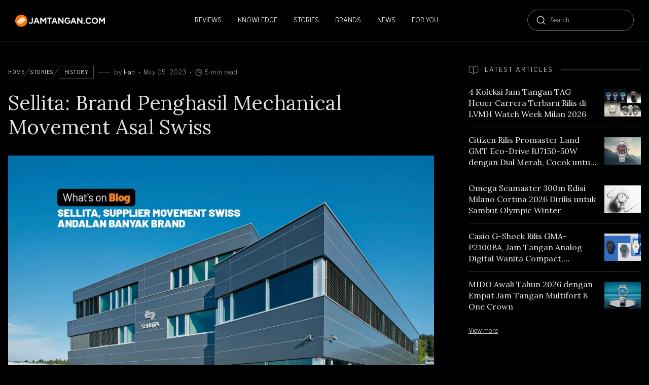

--- FILE ---
content_type: text/html; charset=UTF-8
request_url: https://blog.jamtangan.com/sellita-brand-penghasil-mechanical-movement-asal-swiss/
body_size: 47399
content:
<!doctype html>
<html lang="en-US">
<head>
	<meta charset="UTF-8">
	<meta name="viewport" content="width=device-width, initial-scale=1, maximum-scale=1">
	<link rel="profile" href="https://gmpg.org/xfn/11">

	<style id="jetpack-boost-critical-css">@media all{.wp-block-image img{box-sizing:border-box;height:auto;max-width:100%;vertical-align:bottom}.wp-block-image .aligncenter{display:table}.wp-block-image .aligncenter>figcaption{caption-side:bottom;display:table-caption}.wp-block-image .aligncenter{margin-left:auto;margin-right:auto}.wp-block-image :where(figcaption){margin-bottom:1em;margin-top:.5em}.wp-block-image figure{margin:0}ul{box-sizing:border-box}.aligncenter{clear:both}html :where(img[class*=wp-image-]){height:auto;max-width:100%}:where(figure){margin:0 0 1em}}@media all{*{box-sizing:border-box;border-width:0;border-style:solid;border-color:#e5e7eb}html{line-height:1.5;-webkit-text-size-adjust:100%;-moz-tab-size:4;-o-tab-size:4;tab-size:4;font-family:ui-sans-serif,system-ui,sans-serif,"Apple Color Emoji","Segoe UI Emoji","Segoe UI Symbol","Noto Color Emoji";font-feature-settings:normal;font-variation-settings:normal}body{margin:0;line-height:inherit}h1,h2,h4{font-size:inherit;font-weight:inherit}a{color:inherit;text-decoration:inherit}strong{font-weight:bolder}small{font-size:80%}input,textarea{font-family:inherit;font-feature-settings:inherit;font-variation-settings:inherit;font-size:100%;font-weight:inherit;line-height:inherit;color:inherit;margin:0;padding:0}figure,h1,h2,h4,p{margin:0}ul{list-style:none;margin:0;padding:0}textarea{resize:vertical}input::-moz-placeholder,textarea::-moz-placeholder{opacity:1;color:#9ca3af}input::placeholder,textarea::placeholder{opacity:1;color:#9ca3af}img,svg{display:block;vertical-align:middle}img{max-width:100%;height:auto}.prose-mobile{color:#eee;font-size:.875rem}.prose-mobile :where(p):not(:where([class~=not-prose],[class~=not-prose] *)){margin:24px auto;font-size:.875rem;line-height:170%;max-width:620px}.prose-mobile :where(strong):not(:where([class~=not-prose],[class~=not-prose] *)){color:#eee;font-weight:700}.prose-mobile :where(a):not(:where([class~=not-prose],[class~=not-prose] *)){color:#eee;text-decoration-line:underline;text-underline-offset:4px;text-decoration-thickness:0.5px;font-weight:300}.prose-mobile :where(h2):not(:where([class~=not-prose],[class~=not-prose] *)){font-size:1.25rem;font-weight:400;line-height:130%;margin-bottom:24px;color:#fff;font-family:Lora}.vcontainer{margin-left:auto;margin-right:auto;width:100%;padding-left:1rem;padding-right:1rem;max-width:calc(1280px + 32px)}.fixed{position:fixed}.absolute{position:absolute}.relative{position:relative}.sticky{position:sticky}.left-0{left:0}.right-4{right:1rem}.top-0{top:0}.top-4{top:1rem}.z-10{z-index:10}.z-20{z-index:20}.z-40{z-index:40}.order-last{order:9999}.mx-0\.5{margin-left:.125rem;margin-right:.125rem}.mx-2{margin-left:.5rem;margin-right:.5rem}.mx-3{margin-left:.75rem;margin-right:.75rem}.mx-3\.5{margin-left:.875rem;margin-right:.875rem}.mx-8{margin-left:2rem;margin-right:2rem}.mx-auto{margin-left:auto;margin-right:auto}.my-3\.5{margin-top:.875rem;margin-bottom:.875rem}.my-5{margin-top:1.25rem;margin-bottom:1.25rem}.my-6{margin-top:1.5rem;margin-bottom:1.5rem}.-ml-1{margin-left:-.25rem}.mb-1{margin-bottom:.25rem}.mb-11{margin-bottom:2.75rem}.mb-18{margin-bottom:4.5rem}.mb-2{margin-bottom:.5rem}.mb-2\.5{margin-bottom:.625rem}.mb-3{margin-bottom:.75rem}.mb-4{margin-bottom:1rem}.mb-4\.5{margin-bottom:1.125rem}.mb-6{margin-bottom:1.5rem}.mb-8{margin-bottom:2rem}.mb-9{margin-bottom:2.25rem}.ml-2{margin-left:.5rem}.ml-4{margin-left:1rem}.ml-auto{margin-left:auto}.mr-0\.5{margin-right:.125rem}.mr-1{margin-right:.25rem}.mr-2{margin-right:.5rem}.mr-2\.5{margin-right:.625rem}.mr-3{margin-right:.75rem}.mr-4{margin-right:1rem}.mr-6{margin-right:1.5rem}.mt-2{margin-top:.5rem}.mt-2\.5{margin-top:.625rem}.mt-4{margin-top:1rem}.mt-52{margin-top:13rem}.mt-6{margin-top:1.5rem}.mt-96{margin-top:24rem}.line-clamp-2{overflow:hidden;display:-webkit-box;-webkit-box-orient:vertical;-webkit-line-clamp:2}.line-clamp-3{overflow:hidden;display:-webkit-box;-webkit-box-orient:vertical;-webkit-line-clamp:3}.line-clamp-4{overflow:hidden;display:-webkit-box;-webkit-box-orient:vertical;-webkit-line-clamp:4}.block{display:block}.inline-block{display:inline-block}.inline{display:inline}.flex{display:flex}.hidden{display:none}.h-5{height:1.25rem}.h-6{height:1.5rem}.h-auto{height:auto}.h-full{height:100%}.w-1\/3{width:33.333333%}.w-12{width:3rem}.w-18{width:4.5rem}.w-36{width:9rem}.w-5{width:1.25rem}.w-6{width:1.5rem}.w-62\%{width:62%}.w-8{width:2rem}.w-full{width:100%}.w-px{width:1px}.max-w-1098{max-width:1098px}.max-w-183{max-width:183px}.max-w-268{max-width:268px}.max-w-6{max-width:1.5rem}.max-w-60{max-width:15rem}.max-w-90\%{max-width:90%}.max-w-none{max-width:none}.flex-none{flex:none}.grow{flex-grow:1}.flex-row{flex-direction:row}.flex-col{flex-direction:column}.items-start{align-items:flex-start}.items-end{align-items:flex-end}.items-center{align-items:center}.justify-start{justify-content:flex-start}.justify-end{justify-content:flex-end}.justify-center{justify-content:center}.justify-between{justify-content:space-between}.gap-x-2{-moz-column-gap:0.5rem;column-gap:.5rem}.gap-x-4{-moz-column-gap:1rem;column-gap:1rem}.gap-x-6{-moz-column-gap:1.5rem;column-gap:1.5rem}.gap-y-1{row-gap:.25rem}.gap-y-4{row-gap:1rem}.gap-y-6{row-gap:1.5rem}.overflow-auto{overflow:auto}.overflow-hidden{overflow:hidden}.overflow-x-auto{overflow-x:auto}.overflow-y-auto{overflow-y:auto}.whitespace-nowrap{white-space:nowrap}.rounded-full{border-radius:9999px}.rounded-xl{border-radius:.75rem}.border{border-width:1px}.border-y{border-top-width:1px;border-bottom-width:1px}.border-b{border-bottom-width:1px}.border-r{border-right-width:1px}.border-t{border-top-width:1px}.border-dashed{border-style:dashed}.border-neutral700{--tw-border-opacity:1;border-color:rgb(49 49 49/var(--tw-border-opacity))}.border-neutral900{--tw-border-opacity:1;border-color:rgb(24 24 24/var(--tw-border-opacity))}.border-transparent{border-color:transparent}.border-white{--tw-border-opacity:1;border-color:rgb(255 255 255/var(--tw-border-opacity))}.border-white20{border-color:#ffffff33}.border-white30{border-color:#ffffff4d}.border-white40{border-color:#ffffff66}.bg-black{--tw-bg-opacity:1;background-color:rgb(0 0 0/var(--tw-bg-opacity))}.bg-neutral1000{--tw-bg-opacity:1;background-color:rgb(0 0 0/var(--tw-bg-opacity))}.bg-transparent{background-color:transparent}.bg-white20{background-color:#ffffff33}.bg-white40{background-color:#ffffff66}.bg-contain{background-size:contain}.bg-right{background-position:right}.bg-no-repeat{background-repeat:no-repeat}.px-0{padding-left:0;padding-right:0}.px-1\.5{padding-left:.375rem;padding-right:.375rem}.px-10{padding-left:2.5rem;padding-right:2.5rem}.px-2{padding-left:.5rem;padding-right:.5rem}.px-2\.5{padding-left:.625rem;padding-right:.625rem}.px-4{padding-left:1rem;padding-right:1rem}.px-5{padding-left:1.25rem;padding-right:1.25rem}.px-6{padding-left:1.5rem;padding-right:1.5rem}.px-8{padding-left:2rem;padding-right:2rem}.py-0\.5{padding-top:.125rem;padding-bottom:.125rem}.py-1{padding-top:.25rem;padding-bottom:.25rem}.py-18{padding-top:4.5rem;padding-bottom:4.5rem}.py-2{padding-top:.5rem;padding-bottom:.5rem}.py-2\.5{padding-top:.625rem;padding-bottom:.625rem}.py-3{padding-top:.75rem;padding-bottom:.75rem}.py-4{padding-top:1rem;padding-bottom:1rem}.py-4\.5{padding-top:1.125rem;padding-bottom:1.125rem}.py-5{padding-top:1.25rem;padding-bottom:1.25rem}.py-7{padding-top:1.75rem;padding-bottom:1.75rem}.pb-0{padding-bottom:0}.pb-1\.5{padding-bottom:.375rem}.pb-2{padding-bottom:.5rem}.pb-3\.5{padding-bottom:.875rem}.pb-4{padding-bottom:1rem}.pl-2{padding-left:.5rem}.pl-4{padding-left:1rem}.pr-4{padding-right:1rem}.pr-6{padding-right:1.5rem}.pt-0{padding-top:0}.pt-10{padding-top:2.5rem}.pt-2{padding-top:.5rem}.pt-3\.5{padding-top:.875rem}.pt-4{padding-top:1rem}.pt-5{padding-top:1.25rem}.pt-6{padding-top:1.5rem}.pb-14{padding-bottom:3.5rem}.text-left{text-align:left}.text-center{text-align:center}.font-primary{font-family:Libre Franklin,sans-serif}.font-secondary{font-family:Lora,sans-serif}.text-13px{font-size:13px;line-height:18px}.text-2xl{font-size:1.5rem;line-height:2rem}.text-3\.5xl45{font-size:2rem;line-height:140%}.text-base{font-size:1rem;line-height:1.5rem}.text-sm{font-size:.875rem;line-height:1.25rem}.text-xl{font-size:1.25rem;line-height:1.75rem}.text-xs{font-size:.75rem;line-height:1rem}.text-xs1{font-size:.625rem}.text-xs3{font-size:9px}.font-light{font-weight:300}.font-normal{font-weight:400}.font-semibold{font-weight:600}.uppercase{text-transform:uppercase}.capitalize{text-transform:capitalize}.leading-130\%{line-height:130%}.leading-140\%{line-height:140%}.leading-160\%{line-height:160%}.leading-6{line-height:1.5rem}.tracking-0\.5{letter-spacing:.5px}.tracking-1{letter-spacing:1px}.tracking-2{letter-spacing:2px}.text-error{--tw-text-opacity:1;color:rgb(229 115 115/var(--tw-text-opacity))}.text-neutral100{--tw-text-opacity:1;color:rgb(224 224 224/var(--tw-text-opacity))}.text-neutral200{--tw-text-opacity:1;color:rgb(189 189 189/var(--tw-text-opacity))}.text-neutral300{--tw-text-opacity:1;color:rgb(158 158 158/var(--tw-text-opacity))}.text-neutral50{--tw-text-opacity:1;color:rgb(238 238 238/var(--tw-text-opacity))}.text-white{--tw-text-opacity:1;color:rgb(255 255 255/var(--tw-text-opacity))}.text-white60{color:#ffffff99}.underline{text-decoration-line:underline}.underline-offset-4{text-underline-offset:4px}.opacity-25{opacity:.25}.opacity-75{opacity:.75}@media (min-width:769px){.md\:prose{color:#eee;max-width:65ch}.md\:prose :where(p):not(:where([class~=not-prose],[class~=not-prose] *)){margin-top:1.25em;margin-bottom:1.25em;max-width:620px;margin:24px auto;text-align:left;font-size:1rem;color:#eee;font-weight:300;line-height:170%}.md\:prose :where(a):not(:where([class~=not-prose],[class~=not-prose] *)){color:#eee;text-decoration:underline;font-weight:300;text-decoration-line:underline;text-underline-offset:4px;text-decoration-thickness:0.5px}.md\:prose :where(strong):not(:where([class~=not-prose],[class~=not-prose] *)){color:#eee;font-weight:700}.md\:prose :where(a strong):not(:where([class~=not-prose],[class~=not-prose] *)){color:inherit}.md\:prose :where(h2):not(:where([class~=not-prose],[class~=not-prose] *)){color:#fff;font-weight:400;font-size:2rem;margin-top:2em;margin-bottom:1em;line-height:130%;max-width:620px;margin:1rem auto;font-family:Lora}.md\:prose :where(img):not(:where([class~=not-prose],[class~=not-prose] *)){margin-top:2em;margin-bottom:2em}.md\:prose :where(figure>*):not(:where([class~=not-prose],[class~=not-prose] *)){margin-top:0;margin-bottom:0}.md\:prose :where(figcaption):not(:where([class~=not-prose],[class~=not-prose] *)){color:var(--tw-prose-captions);font-size:.875em;line-height:1.4285714;margin-top:.8571429em}.md\:prose{--tw-prose-captions:#6b7280;font-size:1rem;line-height:1.75}.md\:prose :where(h2+*):not(:where([class~=not-prose],[class~=not-prose] *)){margin-top:0}.md\:prose :where(figure):not(:where([class~=not-prose],[class~=not-prose] *)){margin-top:2em;margin-bottom:2em}.md\:prose :where(.md\:prose>:first-child):not(:where([class~=not-prose],[class~=not-prose] *)){margin-top:0}.md\:vcontainer{margin-left:auto;margin-right:auto;width:100%;padding-left:1rem;padding-right:1rem;max-width:calc(1280px + 32px)}}.first\:pt-0:first-child{padding-top:0}.last\:hidden:last-child{display:none}.last\:border-b-0:last-child{border-bottom-width:0}.last\:border-r-0:last-child{border-right-width:0}.last\:pb-0:last-child{padding-bottom:0}@media (min-width:769px){.md\:mb-10{margin-bottom:2.5rem}.md\:mb-14{margin-bottom:3.5rem}.md\:mb-3{margin-bottom:.75rem}.md\:mb-8{margin-bottom:2rem}.md\:mr-0{margin-right:0}.md\:mt-0{margin-top:0}.md\:mt-12{margin-top:3rem}.md\:line-clamp-3{overflow:hidden;display:-webkit-box;-webkit-box-orient:vertical;-webkit-line-clamp:3}.md\:block{display:block}.md\:inline{display:inline}.md\:flex{display:flex}.md\:hidden{display:none}.md\:h-auto{height:auto}.md\:w-1\/3{width:33.333333%}.md\:w-1\/4{width:25%}.md\:w-4\/5{width:80%}.md\:w-full{width:100%}.md\:max-w-268{max-width:268px}.md\:max-w-452{max-width:452px}.md\:max-w-520{max-width:520px}.md\:max-w-792{max-width:792px}.md\:flex-auto{flex:1 1 auto}.md\:flex-row{flex-direction:row}.md\:flex-col{flex-direction:column}.md\:items-start{align-items:flex-start}.md\:justify-normal{justify-content:normal}.md\:justify-center{justify-content:center}.md\:justify-between{justify-content:space-between}.md\:gap-x-10{-moz-column-gap:2.5rem;column-gap:2.5rem}.md\:overflow-hidden{overflow:hidden}.md\:border-y-0{border-top-width:0;border-bottom-width:0}.md\:py-0{padding-top:0;padding-bottom:0}.md\:py-1{padding-top:.25rem;padding-bottom:.25rem}.md\:py-20{padding-top:5rem;padding-bottom:5rem}.md\:py-4{padding-top:1rem;padding-bottom:1rem}.md\:pr-0{padding-right:0}.md\:pt-6{padding-top:1.5rem}.md\:text-3\.5xl{font-size:2rem;line-height:40px}.md\:text-5xl{font-size:3rem;line-height:1}.md\:text-base{font-size:1rem;line-height:1.5rem}.md\:text-lg{font-size:1.125rem;line-height:1.75rem}.md\:text-xl{font-size:1.25rem;line-height:1.75rem}.md\:text-xs1{font-size:.625rem}.md\:font-medium{font-weight:500}.md\:leading-normal{line-height:1.5}}@media (min-width:1025px){.lg\:mb-0{margin-bottom:0}.lg\:block{display:block}.lg\:hidden{display:none}.lg\:h-7{height:1.75rem}.lg\:h-auto{height:auto}.lg\:max-w-340{max-width:340px}.lg\:max-w-840{max-width:840px}.lg\:flex-row{flex-direction:row}.lg\:items-center{align-items:center}.lg\:gap-x-10{-moz-column-gap:2.5rem;column-gap:2.5rem}.lg\:bg-transparent{background-color:transparent}.lg\:px-7\.5{padding-left:1.875rem;padding-right:1.875rem}.lg\:py-4\.5{padding-top:1.125rem;padding-bottom:1.125rem}.lg\:text-6xl{font-size:3.75rem;line-height:75px}}@media (min-width:1280px){.xl\:px-7\.5{padding-left:1.875rem;padding-right:1.875rem}}}@media all{*{-webkit-font-smoothing:antialiased}body{margin:0;padding:0;background-color:#000}*,::after,::before{box-sizing:inherit}html{box-sizing:border-box}.aligncenter{clear:both;display:block;margin-left:auto;margin-right:auto;margin-bottom:1.5em}.hide-scrollbar{scrollbar-width:none;-ms-overflow-style:none}.hide-scrollbar::-webkit-scrollbar{display:none}.state-nav{color:#fff}.state-mobile-nav-dropdown{top:-1999px;opacity:0}.scroll-to-top{opacity:0}.state-mobile-megamenu img{width:91px;height:60px}@media (max-width:1024px){#state-header{background-color:#000;border-bottom:1px solid rgb(255 255 255/20%)}.state-mobile-nav-dropdown{border-top:1px solid rgb(255 255 255/20%)}.active-loader .state-mobile-nav-dropdown{display:none}.state-mobile-nav-dropdown{display:block}}.search input{outline:0;background:0 0;border:0;-webkit-appearance:none}.search-wrapper{width:210px;height:44px}.search{position:absolute;width:210px;right:0}.state-mobile-nav{left:-700px}#nav-icon3{width:19px;height:22px;position:relative;-webkit-transform:rotate(0);-moz-transform:rotate(0);-o-transform:rotate(0);transform:rotate(0)}#nav-icon3 span{display:block;position:absolute;height:1px;width:90%;background:#fff;opacity:1;left:0;-webkit-transform:rotate(0);-moz-transform:rotate(0);-o-transform:rotate(0);transform:rotate(0)}#nav-icon3 span:first-child{top:4px;left:1px}#nav-icon3 span:nth-child(2),#nav-icon3 span:nth-child(3){top:10px;left:1px}#nav-icon3 span:nth-child(4){top:16px;left:1px}.backdrop-overlay{background-color:#00000078;position:absolute;width:100%;height:100%;top:0;visibility:hidden}.active-loader{overflow:hidden}.active-loader .backdrop-overlay{visibility:visible}.state-content .wp-block-image .aligncenter figcaption,.state-content .wp-block-image figcaption{margin:16px auto;color:#e0e0e0;font-size:18px;font-weight:400;line-height:180%;text-align:center;font-family:Lora;max-width:620px}.wp-block-image figcaption{margin-bottom:1em;margin-top:1rem;text-align:center}.state-content .wp-block-image img{margin-bottom:0;margin-left:auto;margin-right:auto}.state-content figure{margin-top:3.5rem;margin-bottom:3.5rem}.state-content figure:first-of-type{margin-top:0}.state-content figure:last-child{margin-bottom:0}.active-loader .state-mobile-nav-dropdown{display:none!important}.state-mobile-nav-dropdown{display:block!important}.state-content p:nth-of-type(2){margin-top:0}@media (max-width:768px){.state-content figure{margin-top:36px;margin-bottom:36px}}}</style><meta name='robots' content='index, follow, max-image-preview:large, max-snippet:-1, max-video-preview:-1' />

	<!-- This site is optimized with the Yoast SEO plugin v21.5 - https://yoast.com/wordpress/plugins/seo/ -->
	<title>Sellita: Brand Penghasil Mechanical Movement Asal Swiss - Blog Jamtangan.com</title>
	<meta name="description" content="Minwatch akan memperkenalkan salah satu movement yang banyak digunakan oleh brand terkemuka yaitu Sellita. Untuk lebih jelasnya, simak selengkapnya disinii!" />
	<link rel="canonical" href="https://blog.jamtangan.com/sellita-brand-penghasil-mechanical-movement-asal-swiss/" />
	<meta property="og:locale" content="en_US" />
	<meta property="og:type" content="article" />
	<meta property="og:title" content="Sellita: Brand Penghasil Mechanical Movement Asal Swiss - Blog Jamtangan.com" />
	<meta property="og:description" content="Minwatch akan memperkenalkan salah satu movement yang banyak digunakan oleh brand terkemuka yaitu Sellita. Untuk lebih jelasnya, simak selengkapnya disinii!" />
	<meta property="og:url" content="https://blog.jamtangan.com/sellita-brand-penghasil-mechanical-movement-asal-swiss/" />
	<meta property="og:site_name" content="Blog Jamtangan.com" />
	<meta property="article:publisher" content="https://www.facebook.com/jamtangancom/" />
	<meta property="article:published_time" content="2023-05-05T13:33:00+00:00" />
	<meta property="article:modified_time" content="2023-05-06T05:46:38+00:00" />
	<meta property="og:image" content="https://i0.wp.com/blog.jamtangan.com/wp-content/uploads/2023/05/sellita-1.jpg?fit=1920%2C1200&ssl=1" />
	<meta property="og:image:width" content="1920" />
	<meta property="og:image:height" content="1200" />
	<meta property="og:image:type" content="image/jpeg" />
	<meta name="author" content="Han" />
	<meta name="twitter:card" content="summary_large_image" />
	<meta name="twitter:creator" content="@machtwatch" />
	<meta name="twitter:site" content="@machtwatch" />
	<meta name="twitter:label1" content="Written by" />
	<meta name="twitter:data1" content="Han" />
	<meta name="twitter:label2" content="Est. reading time" />
	<meta name="twitter:data2" content="6 minutes" />
	<script data-jetpack-boost="ignore" type="application/ld+json" class="yoast-schema-graph">{"@context":"https://schema.org","@graph":[{"@type":"NewsArticle","@id":"https://blog.jamtangan.com/sellita-brand-penghasil-mechanical-movement-asal-swiss/#article","isPartOf":{"@id":"https://blog.jamtangan.com/sellita-brand-penghasil-mechanical-movement-asal-swiss/"},"author":{"name":"Han","@id":"https://blog.jamtangan.com/#/schema/person/b65b8af8dd378478a300dc30599cebf3"},"headline":"Sellita: Brand Penghasil Mechanical Movement Asal Swiss","datePublished":"2023-05-05T13:33:00+00:00","dateModified":"2023-05-06T05:46:38+00:00","mainEntityOfPage":{"@id":"https://blog.jamtangan.com/sellita-brand-penghasil-mechanical-movement-asal-swiss/"},"wordCount":936,"commentCount":0,"publisher":{"@id":"https://blog.jamtangan.com/#organization"},"image":{"@id":"https://blog.jamtangan.com/sellita-brand-penghasil-mechanical-movement-asal-swiss/#primaryimage"},"thumbnailUrl":"https://i0.wp.com/blog.jamtangan.com/wp-content/uploads/2023/05/sellita-1.jpg?fit=1920%2C1200&ssl=1","keywords":["hanum"],"articleSection":["History"],"inLanguage":"en-US","potentialAction":[{"@type":"CommentAction","name":"Comment","target":["https://blog.jamtangan.com/sellita-brand-penghasil-mechanical-movement-asal-swiss/#respond"]}]},{"@type":"WebPage","@id":"https://blog.jamtangan.com/sellita-brand-penghasil-mechanical-movement-asal-swiss/","url":"https://blog.jamtangan.com/sellita-brand-penghasil-mechanical-movement-asal-swiss/","name":"Sellita: Brand Penghasil Mechanical Movement Asal Swiss - Blog Jamtangan.com","isPartOf":{"@id":"https://blog.jamtangan.com/#website"},"primaryImageOfPage":{"@id":"https://blog.jamtangan.com/sellita-brand-penghasil-mechanical-movement-asal-swiss/#primaryimage"},"image":{"@id":"https://blog.jamtangan.com/sellita-brand-penghasil-mechanical-movement-asal-swiss/#primaryimage"},"thumbnailUrl":"https://i0.wp.com/blog.jamtangan.com/wp-content/uploads/2023/05/sellita-1.jpg?fit=1920%2C1200&ssl=1","datePublished":"2023-05-05T13:33:00+00:00","dateModified":"2023-05-06T05:46:38+00:00","description":"Minwatch akan memperkenalkan salah satu movement yang banyak digunakan oleh brand terkemuka yaitu Sellita. Untuk lebih jelasnya, simak selengkapnya disinii!","breadcrumb":{"@id":"https://blog.jamtangan.com/sellita-brand-penghasil-mechanical-movement-asal-swiss/#breadcrumb"},"inLanguage":"en-US","potentialAction":[{"@type":"ReadAction","target":["https://blog.jamtangan.com/sellita-brand-penghasil-mechanical-movement-asal-swiss/"]}]},{"@type":"ImageObject","inLanguage":"en-US","@id":"https://blog.jamtangan.com/sellita-brand-penghasil-mechanical-movement-asal-swiss/#primaryimage","url":"https://i0.wp.com/blog.jamtangan.com/wp-content/uploads/2023/05/sellita-1.jpg?fit=1920%2C1200&ssl=1","contentUrl":"https://i0.wp.com/blog.jamtangan.com/wp-content/uploads/2023/05/sellita-1.jpg?fit=1920%2C1200&ssl=1","width":1920,"height":1200,"caption":"Sellita Mechanical Movement Asal Swiss"},{"@type":"BreadcrumbList","@id":"https://blog.jamtangan.com/sellita-brand-penghasil-mechanical-movement-asal-swiss/#breadcrumb","itemListElement":[{"@type":"ListItem","position":1,"name":"Home","item":"https://blog.jamtangan.com/"},{"@type":"ListItem","position":2,"name":"Stories","item":"https://blog.jamtangan.com/category/stories/"},{"@type":"ListItem","position":3,"name":"History","item":"https://blog.jamtangan.com/category/stories/history/"},{"@type":"ListItem","position":4,"name":"Sellita: Brand Penghasil Mechanical Movement Asal Swiss"}]},{"@type":"WebSite","@id":"https://blog.jamtangan.com/#website","url":"https://blog.jamtangan.com/","name":"Blog Jamtangan.com","description":"Tips, Fitur &amp; Artikel Jam Tangan","publisher":{"@id":"https://blog.jamtangan.com/#organization"},"alternateName":"#1 Watch Media in Indonesia","potentialAction":[{"@type":"SearchAction","target":{"@type":"EntryPoint","urlTemplate":"https://blog.jamtangan.com/?s={search_term_string}"},"query-input":"required name=search_term_string"}],"inLanguage":"en-US"},{"@type":"Organization","@id":"https://blog.jamtangan.com/#organization","name":"JAMTANGAN.COM","alternateName":"JAMTANGAN.COM","url":"https://blog.jamtangan.com/","logo":{"@type":"ImageObject","inLanguage":"en-US","@id":"https://blog.jamtangan.com/#/schema/logo/image/","url":"https://i0.wp.com/blog.jamtangan.com/wp-content/uploads/2025/06/OG_logo_jamtangan_com_new_200.png?fit=200%2C200&ssl=1","contentUrl":"https://i0.wp.com/blog.jamtangan.com/wp-content/uploads/2025/06/OG_logo_jamtangan_com_new_200.png?fit=200%2C200&ssl=1","width":200,"height":200,"caption":"JAMTANGAN.COM"},"image":{"@id":"https://blog.jamtangan.com/#/schema/logo/image/"},"sameAs":["https://www.facebook.com/jamtangancom/","https://twitter.com/machtwatch"]},{"@type":"Person","@id":"https://blog.jamtangan.com/#/schema/person/b65b8af8dd378478a300dc30599cebf3","name":"Han","description":"Editorial Manager"}]}</script>
	<!-- / Yoast SEO plugin. -->


<link rel='dns-prefetch' href='//stats.wp.com' />
<link rel='dns-prefetch' href='//i0.wp.com' />
<link rel="alternate" type="application/rss+xml" title="Blog Jamtangan.com &raquo; Feed" href="https://blog.jamtangan.com/feed/" />

<style id='wp-emoji-styles-inline-css'>

	img.wp-smiley, img.emoji {
		display: inline !important;
		border: none !important;
		box-shadow: none !important;
		height: 1em !important;
		width: 1em !important;
		margin: 0 0.07em !important;
		vertical-align: -0.1em !important;
		background: none !important;
		padding: 0 !important;
	}
</style>
<noscript><link rel='stylesheet' id='wp-block-library-css' href='https://blog.jamtangan.com/wp-includes/css/dist/block-library/style.min.css?ver=6.6.4' media='all' />
</noscript><link rel='stylesheet' id='wp-block-library-css' href='https://blog.jamtangan.com/wp-includes/css/dist/block-library/style.min.css?ver=6.6.4' media="not all" data-media="all" onload="this.media=this.dataset.media; delete this.dataset.media; this.removeAttribute( 'onload' );" />
<noscript><link rel='stylesheet' id='mediaelement-css' href='https://blog.jamtangan.com/wp-includes/js/mediaelement/mediaelementplayer-legacy.min.css?ver=4.2.17' media='all' />
</noscript><link rel='stylesheet' id='mediaelement-css' href='https://blog.jamtangan.com/wp-includes/js/mediaelement/mediaelementplayer-legacy.min.css?ver=4.2.17' media="not all" data-media="all" onload="this.media=this.dataset.media; delete this.dataset.media; this.removeAttribute( 'onload' );" />
<noscript><link rel='stylesheet' id='wp-mediaelement-css' href='https://blog.jamtangan.com/wp-includes/js/mediaelement/wp-mediaelement.min.css?ver=6.6.4' media='all' />
</noscript><link rel='stylesheet' id='wp-mediaelement-css' href='https://blog.jamtangan.com/wp-includes/js/mediaelement/wp-mediaelement.min.css?ver=6.6.4' media="not all" data-media="all" onload="this.media=this.dataset.media; delete this.dataset.media; this.removeAttribute( 'onload' );" />
<style id='jetpack-sharing-buttons-style-inline-css'>
.jetpack-sharing-buttons__services-list{display:flex;flex-direction:row;flex-wrap:wrap;gap:0;list-style-type:none;margin:5px;padding:0}.jetpack-sharing-buttons__services-list.has-small-icon-size{font-size:12px}.jetpack-sharing-buttons__services-list.has-normal-icon-size{font-size:16px}.jetpack-sharing-buttons__services-list.has-large-icon-size{font-size:24px}.jetpack-sharing-buttons__services-list.has-huge-icon-size{font-size:36px}@media print{.jetpack-sharing-buttons__services-list{display:none!important}}.editor-styles-wrapper .wp-block-jetpack-sharing-buttons{gap:0;padding-inline-start:0}ul.jetpack-sharing-buttons__services-list.has-background{padding:1.25em 2.375em}
</style>
<style id='classic-theme-styles-inline-css'>
/*! This file is auto-generated */
.wp-block-button__link{color:#fff;background-color:#32373c;border-radius:9999px;box-shadow:none;text-decoration:none;padding:calc(.667em + 2px) calc(1.333em + 2px);font-size:1.125em}.wp-block-file__button{background:#32373c;color:#fff;text-decoration:none}
</style>
<style id='global-styles-inline-css'>
:root{--wp--preset--aspect-ratio--square: 1;--wp--preset--aspect-ratio--4-3: 4/3;--wp--preset--aspect-ratio--3-4: 3/4;--wp--preset--aspect-ratio--3-2: 3/2;--wp--preset--aspect-ratio--2-3: 2/3;--wp--preset--aspect-ratio--16-9: 16/9;--wp--preset--aspect-ratio--9-16: 9/16;--wp--preset--color--black: #000000;--wp--preset--color--cyan-bluish-gray: #abb8c3;--wp--preset--color--white: #ffffff;--wp--preset--color--pale-pink: #f78da7;--wp--preset--color--vivid-red: #cf2e2e;--wp--preset--color--luminous-vivid-orange: #ff6900;--wp--preset--color--luminous-vivid-amber: #fcb900;--wp--preset--color--light-green-cyan: #7bdcb5;--wp--preset--color--vivid-green-cyan: #00d084;--wp--preset--color--pale-cyan-blue: #8ed1fc;--wp--preset--color--vivid-cyan-blue: #0693e3;--wp--preset--color--vivid-purple: #9b51e0;--wp--preset--gradient--vivid-cyan-blue-to-vivid-purple: linear-gradient(135deg,rgba(6,147,227,1) 0%,rgb(155,81,224) 100%);--wp--preset--gradient--light-green-cyan-to-vivid-green-cyan: linear-gradient(135deg,rgb(122,220,180) 0%,rgb(0,208,130) 100%);--wp--preset--gradient--luminous-vivid-amber-to-luminous-vivid-orange: linear-gradient(135deg,rgba(252,185,0,1) 0%,rgba(255,105,0,1) 100%);--wp--preset--gradient--luminous-vivid-orange-to-vivid-red: linear-gradient(135deg,rgba(255,105,0,1) 0%,rgb(207,46,46) 100%);--wp--preset--gradient--very-light-gray-to-cyan-bluish-gray: linear-gradient(135deg,rgb(238,238,238) 0%,rgb(169,184,195) 100%);--wp--preset--gradient--cool-to-warm-spectrum: linear-gradient(135deg,rgb(74,234,220) 0%,rgb(151,120,209) 20%,rgb(207,42,186) 40%,rgb(238,44,130) 60%,rgb(251,105,98) 80%,rgb(254,248,76) 100%);--wp--preset--gradient--blush-light-purple: linear-gradient(135deg,rgb(255,206,236) 0%,rgb(152,150,240) 100%);--wp--preset--gradient--blush-bordeaux: linear-gradient(135deg,rgb(254,205,165) 0%,rgb(254,45,45) 50%,rgb(107,0,62) 100%);--wp--preset--gradient--luminous-dusk: linear-gradient(135deg,rgb(255,203,112) 0%,rgb(199,81,192) 50%,rgb(65,88,208) 100%);--wp--preset--gradient--pale-ocean: linear-gradient(135deg,rgb(255,245,203) 0%,rgb(182,227,212) 50%,rgb(51,167,181) 100%);--wp--preset--gradient--electric-grass: linear-gradient(135deg,rgb(202,248,128) 0%,rgb(113,206,126) 100%);--wp--preset--gradient--midnight: linear-gradient(135deg,rgb(2,3,129) 0%,rgb(40,116,252) 100%);--wp--preset--font-size--small: 13px;--wp--preset--font-size--medium: 20px;--wp--preset--font-size--large: 36px;--wp--preset--font-size--x-large: 42px;--wp--preset--spacing--20: 0.44rem;--wp--preset--spacing--30: 0.67rem;--wp--preset--spacing--40: 1rem;--wp--preset--spacing--50: 1.5rem;--wp--preset--spacing--60: 2.25rem;--wp--preset--spacing--70: 3.38rem;--wp--preset--spacing--80: 5.06rem;--wp--preset--shadow--natural: 6px 6px 9px rgba(0, 0, 0, 0.2);--wp--preset--shadow--deep: 12px 12px 50px rgba(0, 0, 0, 0.4);--wp--preset--shadow--sharp: 6px 6px 0px rgba(0, 0, 0, 0.2);--wp--preset--shadow--outlined: 6px 6px 0px -3px rgba(255, 255, 255, 1), 6px 6px rgba(0, 0, 0, 1);--wp--preset--shadow--crisp: 6px 6px 0px rgba(0, 0, 0, 1);}:where(.is-layout-flex){gap: 0.5em;}:where(.is-layout-grid){gap: 0.5em;}body .is-layout-flex{display: flex;}.is-layout-flex{flex-wrap: wrap;align-items: center;}.is-layout-flex > :is(*, div){margin: 0;}body .is-layout-grid{display: grid;}.is-layout-grid > :is(*, div){margin: 0;}:where(.wp-block-columns.is-layout-flex){gap: 2em;}:where(.wp-block-columns.is-layout-grid){gap: 2em;}:where(.wp-block-post-template.is-layout-flex){gap: 1.25em;}:where(.wp-block-post-template.is-layout-grid){gap: 1.25em;}.has-black-color{color: var(--wp--preset--color--black) !important;}.has-cyan-bluish-gray-color{color: var(--wp--preset--color--cyan-bluish-gray) !important;}.has-white-color{color: var(--wp--preset--color--white) !important;}.has-pale-pink-color{color: var(--wp--preset--color--pale-pink) !important;}.has-vivid-red-color{color: var(--wp--preset--color--vivid-red) !important;}.has-luminous-vivid-orange-color{color: var(--wp--preset--color--luminous-vivid-orange) !important;}.has-luminous-vivid-amber-color{color: var(--wp--preset--color--luminous-vivid-amber) !important;}.has-light-green-cyan-color{color: var(--wp--preset--color--light-green-cyan) !important;}.has-vivid-green-cyan-color{color: var(--wp--preset--color--vivid-green-cyan) !important;}.has-pale-cyan-blue-color{color: var(--wp--preset--color--pale-cyan-blue) !important;}.has-vivid-cyan-blue-color{color: var(--wp--preset--color--vivid-cyan-blue) !important;}.has-vivid-purple-color{color: var(--wp--preset--color--vivid-purple) !important;}.has-black-background-color{background-color: var(--wp--preset--color--black) !important;}.has-cyan-bluish-gray-background-color{background-color: var(--wp--preset--color--cyan-bluish-gray) !important;}.has-white-background-color{background-color: var(--wp--preset--color--white) !important;}.has-pale-pink-background-color{background-color: var(--wp--preset--color--pale-pink) !important;}.has-vivid-red-background-color{background-color: var(--wp--preset--color--vivid-red) !important;}.has-luminous-vivid-orange-background-color{background-color: var(--wp--preset--color--luminous-vivid-orange) !important;}.has-luminous-vivid-amber-background-color{background-color: var(--wp--preset--color--luminous-vivid-amber) !important;}.has-light-green-cyan-background-color{background-color: var(--wp--preset--color--light-green-cyan) !important;}.has-vivid-green-cyan-background-color{background-color: var(--wp--preset--color--vivid-green-cyan) !important;}.has-pale-cyan-blue-background-color{background-color: var(--wp--preset--color--pale-cyan-blue) !important;}.has-vivid-cyan-blue-background-color{background-color: var(--wp--preset--color--vivid-cyan-blue) !important;}.has-vivid-purple-background-color{background-color: var(--wp--preset--color--vivid-purple) !important;}.has-black-border-color{border-color: var(--wp--preset--color--black) !important;}.has-cyan-bluish-gray-border-color{border-color: var(--wp--preset--color--cyan-bluish-gray) !important;}.has-white-border-color{border-color: var(--wp--preset--color--white) !important;}.has-pale-pink-border-color{border-color: var(--wp--preset--color--pale-pink) !important;}.has-vivid-red-border-color{border-color: var(--wp--preset--color--vivid-red) !important;}.has-luminous-vivid-orange-border-color{border-color: var(--wp--preset--color--luminous-vivid-orange) !important;}.has-luminous-vivid-amber-border-color{border-color: var(--wp--preset--color--luminous-vivid-amber) !important;}.has-light-green-cyan-border-color{border-color: var(--wp--preset--color--light-green-cyan) !important;}.has-vivid-green-cyan-border-color{border-color: var(--wp--preset--color--vivid-green-cyan) !important;}.has-pale-cyan-blue-border-color{border-color: var(--wp--preset--color--pale-cyan-blue) !important;}.has-vivid-cyan-blue-border-color{border-color: var(--wp--preset--color--vivid-cyan-blue) !important;}.has-vivid-purple-border-color{border-color: var(--wp--preset--color--vivid-purple) !important;}.has-vivid-cyan-blue-to-vivid-purple-gradient-background{background: var(--wp--preset--gradient--vivid-cyan-blue-to-vivid-purple) !important;}.has-light-green-cyan-to-vivid-green-cyan-gradient-background{background: var(--wp--preset--gradient--light-green-cyan-to-vivid-green-cyan) !important;}.has-luminous-vivid-amber-to-luminous-vivid-orange-gradient-background{background: var(--wp--preset--gradient--luminous-vivid-amber-to-luminous-vivid-orange) !important;}.has-luminous-vivid-orange-to-vivid-red-gradient-background{background: var(--wp--preset--gradient--luminous-vivid-orange-to-vivid-red) !important;}.has-very-light-gray-to-cyan-bluish-gray-gradient-background{background: var(--wp--preset--gradient--very-light-gray-to-cyan-bluish-gray) !important;}.has-cool-to-warm-spectrum-gradient-background{background: var(--wp--preset--gradient--cool-to-warm-spectrum) !important;}.has-blush-light-purple-gradient-background{background: var(--wp--preset--gradient--blush-light-purple) !important;}.has-blush-bordeaux-gradient-background{background: var(--wp--preset--gradient--blush-bordeaux) !important;}.has-luminous-dusk-gradient-background{background: var(--wp--preset--gradient--luminous-dusk) !important;}.has-pale-ocean-gradient-background{background: var(--wp--preset--gradient--pale-ocean) !important;}.has-electric-grass-gradient-background{background: var(--wp--preset--gradient--electric-grass) !important;}.has-midnight-gradient-background{background: var(--wp--preset--gradient--midnight) !important;}.has-small-font-size{font-size: var(--wp--preset--font-size--small) !important;}.has-medium-font-size{font-size: var(--wp--preset--font-size--medium) !important;}.has-large-font-size{font-size: var(--wp--preset--font-size--large) !important;}.has-x-large-font-size{font-size: var(--wp--preset--font-size--x-large) !important;}
:where(.wp-block-post-template.is-layout-flex){gap: 1.25em;}:where(.wp-block-post-template.is-layout-grid){gap: 1.25em;}
:where(.wp-block-columns.is-layout-flex){gap: 2em;}:where(.wp-block-columns.is-layout-grid){gap: 2em;}
:root :where(.wp-block-pullquote){font-size: 1.5em;line-height: 1.6;}
</style>
<noscript><link rel='stylesheet' id='dashicons-css' href='https://blog.jamtangan.com/wp-includes/css/dashicons.min.css?ver=6.6.4' media='all' />
</noscript><link rel='stylesheet' id='dashicons-css' href='https://blog.jamtangan.com/wp-includes/css/dashicons.min.css?ver=6.6.4' media="not all" data-media="all" onload="this.media=this.dataset.media; delete this.dataset.media; this.removeAttribute( 'onload' );" />
<noscript><link rel='stylesheet' id='post-views-counter-frontend-css' href='https://blog.jamtangan.com/wp-content/plugins/post-views-counter/css/frontend.min.css?ver=1.4.7' media='all' />
</noscript><link rel='stylesheet' id='post-views-counter-frontend-css' href='https://blog.jamtangan.com/wp-content/plugins/post-views-counter/css/frontend.min.css?ver=1.4.7' media="not all" data-media="all" onload="this.media=this.dataset.media; delete this.dataset.media; this.removeAttribute( 'onload' );" />
<noscript><link rel='stylesheet' id='mjt-tailwind-css' href='https://blog.jamtangan.com/wp-content/themes/media-jt/assets/css/tailwind-output.css?ver=1.3.1' media='all' />
</noscript><link rel='stylesheet' id='mjt-tailwind-css' href='https://blog.jamtangan.com/wp-content/themes/media-jt/assets/css/tailwind-output.css?ver=1.3.1' media="not all" data-media="all" onload="this.media=this.dataset.media; delete this.dataset.media; this.removeAttribute( 'onload' );" />
<noscript><link rel='stylesheet' id='mjt-style-css' href='https://blog.jamtangan.com/wp-content/themes/media-jt/style.css?ver=1.3.1' media='all' />
</noscript><link rel='stylesheet' id='mjt-style-css' href='https://blog.jamtangan.com/wp-content/themes/media-jt/style.css?ver=1.3.1' media="not all" data-media="all" onload="this.media=this.dataset.media; delete this.dataset.media; this.removeAttribute( 'onload' );" />



<meta name="cdp-version" content="1.4.7" />
		<!-- GA Google Analytics @ https://m0n.co/ga -->
		
		

	<!-- Meta Pixel Code -->

<noscript><img height="1" width="1" style="display:none"
src="https://www.facebook.com/tr?id=1532827206934444&ev=PageView&noscript=1"
/></noscript>
<!-- End Meta Pixel Code -->
<!-- Cloudflare Web Analytics --><!-- End Cloudflare Web Analytics -->
	<style>img#wpstats{display:none}</style>
		    <meta name="googlebot-news" content="index, follow" />
    <meta name="language" content="id" />
	<meta name="geo.country" content="id" />
	<meta http-equiv="content-language" content="In-Id" />
	<meta name="geo.placename" content="Indonesia" />
      <link rel="alternate" hreflang="id-id" href="https://blog.jamtangan.com/sellita-brand-penghasil-mechanical-movement-asal-swiss/">
  <link rel="amphtml" href="https://blog.jamtangan.com/sellita-brand-penghasil-mechanical-movement-asal-swiss/amp/"><link rel="icon" href="https://i0.wp.com/blog.jamtangan.com/wp-content/uploads/2025/06/cropped-favicon-new-jt.png?fit=32%2C32&#038;ssl=1" sizes="32x32" />
<link rel="icon" href="https://i0.wp.com/blog.jamtangan.com/wp-content/uploads/2025/06/cropped-favicon-new-jt.png?fit=192%2C192&#038;ssl=1" sizes="192x192" />
<link rel="apple-touch-icon" href="https://i0.wp.com/blog.jamtangan.com/wp-content/uploads/2025/06/cropped-favicon-new-jt.png?fit=180%2C180&#038;ssl=1" />
<meta name="msapplication-TileImage" content="https://i0.wp.com/blog.jamtangan.com/wp-content/uploads/2025/06/cropped-favicon-new-jt.png?fit=270%2C270&#038;ssl=1" />
		<style id="wp-custom-css">
			@media (max-width: 768px){
	.single-glossary .state-article-sidebar {
		display:none;
	}

	.recent_stories-1 a.text-neutral200.tracking-1 {
		min-width: max-content;
	}
}


/* AMP */
.ads-sidebar {
	display: none!important;
}

.hero-slider-desc {
	max-height: 157px;
	overflow-y: hidden;
}

/* loader */
.state-overlay-nav {
	display:none;
}

.flex-section .my-10.md\:my-0:last-child {
	display:none;
}		</style>
		</head>

<body class="post-template-default single single-post postid-128030 single-format-standard wp-embed-responsive no-sidebar active-loader">
<div id="page" class="site">
	<div class="relative font-primary font-light bg-neutral1000 text-neutral100">
  
        
  <style>
    .state-sticky {
      top:0;
    }
    @media (max-width: 782px){
      .state-sticky {
        top:0;
      }
    }
    .state-mega-menu {
      opacity: 0;
      visibility: hidden;
      transition: all 0.15s ease-out 0s, visibility 0.1s linear 0s;
    }
    .state-menu-items li:hover .state-mega-menu {
      transition-delay: 0.1s;
      opacity: 1;
      visibility: visible;
    }

  </style>

  
  <header id="state-header" class="relative mx-auto text-sm w-full z-20 text-white border-b border-neutral900 bg-black">
    <div class="relative z-40 bg-neutral1000 lg:bg-transparent">
      <div class="flex justify-between items-center">
        <!-- Logo -->
        <div class="state-logo px-4 py-4.5 lg:px-7.5 lg:py-4.5">
          <a href="https://blog.jamtangan.com">
            <img class="h-6 lg:h-7" src="https://blog.jamtangan.com/wp-content/themes/media-jt/assets/image/logo-animated-compressed.png" alt="jamtangan 10 year logo">
          </a>
        </div>
        <!-- Nav -->
        <nav class="state-nav font-light text-xs px-0 xl:px-7.5 hidden lg:block">
          <div class="">
            <div class="state-overlay-nav absolute w-full h-full z-10 opacity-80"></div>
            <ul class="state-menu-items flex">
                              
                <!-- TYPE: CATEGORY -->
                                  

    <li class="py-7 group px-4 text-center cursor-pointer">
    <a class="group-hover:text-white inline-block vtransition" href="https://blog.jamtangan.com/category/reviews">
      <div class="py-1 uppercase">Reviews</div>
      <div class="relative border-transparent border-b group-hover:border-white vtransition"></div>
    </a>
    <!-- mega menu -->
    <div class="state-mega-menu absolute left-0 bg-neutral1000 border-t border-neutral900 w-full pt-10 pb-4 px-10 flex flex-col items-center justify-center cursor-default" style="top: 81px;">
      <ul class="flex text-white">
        <!-- category found -->
                                          
            <li class="text-left px-8 border-dashed border-r last:border-r-0 border-neutral700">
              <a href="https://blog.jamtangan.com/category/modern-watches" class="max-w-268 flex flex-col h-full">
                <h4 class="font-secondary text-2xl mb-2 flex-none">Modern Watches</h4>
                <p class="text-neutral300 text-xs mb-4.5 grow">
                  <span class="line-clamp-3">Ulasan mendalam tentang berbagai jam tangan modern paling hot.</span>
                </p>
                <img  
                  class="flex-none"
                  src="https://i0.wp.com/blog.jamtangan.com/wp-content/uploads/2024/07/Modern-Watches.webp?resize=268%2C176&ssl=1"
                  srcset="https://i0.wp.com/blog.jamtangan.com/wp-content/uploads/2024/07/Modern-Watches.webp?resize=536%2C352&ssl=1 2x"
                  alt="nav-image">
              </a>
            </li>
                                  
            <li class="text-left px-8 border-dashed border-r last:border-r-0 border-neutral700">
              <a href="https://blog.jamtangan.com/category/vintage-corner" class="max-w-268 flex flex-col h-full">
                <h4 class="font-secondary text-2xl mb-2 flex-none">Vintage Corner</h4>
                <p class="text-neutral300 text-xs mb-4.5 grow">
                  <span class="line-clamp-3">Ulasan tentang jam tangan vintage paling collectible.</span>
                </p>
                <img  
                  class="flex-none"
                  src="https://i0.wp.com/blog.jamtangan.com/wp-content/uploads/2024/07/Vintage-Corner.webp?resize=268%2C176&ssl=1"
                  srcset="https://i0.wp.com/blog.jamtangan.com/wp-content/uploads/2024/07/Vintage-Corner.webp?resize=536%2C352&ssl=1 2x"
                  alt="nav-image">
              </a>
            </li>
                  <!-- category not found -->
              </ul>
      <div class="border-dashed border-t border-neutral700 mt-6 pt-2 w-full">
        <div class="flex py-4 px-6 justify-center text-xs text-white font-light uppercase items-center">
          <a href="https://blog.jamtangan.com/category/reviews" class="flex items-center">
            <span class="mr-2.5">View All Reviews</span>
            <svg xmlns="http://www.w3.org/2000/svg" width="16" height="16" viewBox="0 0 17 17" fill="none">
              <path fill-rule="evenodd" clip-rule="evenodd" d="M6.02827 4.02925C6.28862 3.7689 6.71073 3.7689 6.97108 4.02925L10.9711 8.02925C11.2314 8.2896 11.2314 8.71171 10.9711 8.97206L6.97108 12.9721C6.71073 13.2324 6.28862 13.2324 6.02827 12.9721C5.76792 12.7117 5.76792 12.2896 6.02827 12.0292L9.55687 8.50065L6.02827 4.97206C5.76792 4.71171 5.76792 4.2896 6.02827 4.02925Z" fill="#E0E0E0"/>
            </svg>
            </a>
        </div>
      </div>
    </div>
  </li>	
	                <!-- TYPE: BRAND -->
                                
                              
                <!-- TYPE: CATEGORY -->
                                  

    <li class="py-7 group px-4 text-center cursor-pointer">
    <a class="group-hover:text-white inline-block vtransition" href="https://blog.jamtangan.com/category/knowledge">
      <div class="py-1 uppercase">Knowledge</div>
      <div class="relative border-transparent border-b group-hover:border-white vtransition"></div>
    </a>
    <!-- mega menu -->
    <div class="state-mega-menu absolute left-0 bg-neutral1000 border-t border-neutral900 w-full pt-10 pb-4 px-10 flex flex-col items-center justify-center cursor-default" style="top: 81px;">
      <ul class="flex text-white">
        <!-- category found -->
                                          
            <li class="text-left px-8 border-dashed border-r last:border-r-0 border-neutral700">
              <a href="https://blog.jamtangan.com/category/technical" class="max-w-268 flex flex-col h-full">
                <h4 class="font-secondary text-2xl mb-2 flex-none">Technical</h4>
                <p class="text-neutral300 text-xs mb-4.5 grow">
                  <span class="line-clamp-3">Berbagai pengetahuan teknikal di dunia Horology seperti movement, complication dan teknologi.</span>
                </p>
                <img  
                  class="flex-none"
                  src="https://i0.wp.com/blog.jamtangan.com/wp-content/uploads/2024/07/Technical.webp?resize=268%2C176&ssl=1"
                  srcset="https://i0.wp.com/blog.jamtangan.com/wp-content/uploads/2024/07/Technical.webp?resize=536%2C352&ssl=1 2x"
                  alt="nav-image">
              </a>
            </li>
                                  
            <li class="text-left px-8 border-dashed border-r last:border-r-0 border-neutral700">
              <a href="https://blog.jamtangan.com/category/tips-tricks" class="max-w-268 flex flex-col h-full">
                <h4 class="font-secondary text-2xl mb-2 flex-none">Tips &amp; Tricks</h4>
                <p class="text-neutral300 text-xs mb-4.5 grow">
                  <span class="line-clamp-3">Tips dan trik seputar jam tangan yang bermanfaat untuk Anda.</span>
                </p>
                <img  
                  class="flex-none"
                  src="https://i0.wp.com/blog.jamtangan.com/wp-content/uploads/2024/07/Tips-Tricks.webp?resize=268%2C176&ssl=1"
                  srcset="https://i0.wp.com/blog.jamtangan.com/wp-content/uploads/2024/07/Tips-Tricks.webp?resize=536%2C352&ssl=1 2x"
                  alt="nav-image">
              </a>
            </li>
                                  
            <li class="text-left px-8 border-dashed border-r last:border-r-0 border-neutral700">
              <a href="https://blog.jamtangan.com/category/collectors-guide" class="max-w-268 flex flex-col h-full">
                <h4 class="font-secondary text-2xl mb-2 flex-none">Collector's Guide</h4>
                <p class="text-neutral300 text-xs mb-4.5 grow">
                  <span class="line-clamp-3">Panduan dan informasi detail berbagai jam tangan populer yang layak dikoleksi.</span>
                </p>
                <img  
                  class="flex-none"
                  src="https://i0.wp.com/blog.jamtangan.com/wp-content/uploads/2024/07/Collector_s-Guide.webp?resize=268%2C176&ssl=1"
                  srcset="https://i0.wp.com/blog.jamtangan.com/wp-content/uploads/2024/07/Collector_s-Guide.webp?resize=536%2C352&ssl=1 2x"
                  alt="nav-image">
              </a>
            </li>
                  <!-- category not found -->
              </ul>
      <div class="border-dashed border-t border-neutral700 mt-6 pt-2 w-full">
        <div class="flex py-4 px-6 justify-center text-xs text-white font-light uppercase items-center">
          <a href="https://blog.jamtangan.com/category/knowledge" class="flex items-center">
            <span class="mr-2.5">View All Knowledge</span>
            <svg xmlns="http://www.w3.org/2000/svg" width="16" height="16" viewBox="0 0 17 17" fill="none">
              <path fill-rule="evenodd" clip-rule="evenodd" d="M6.02827 4.02925C6.28862 3.7689 6.71073 3.7689 6.97108 4.02925L10.9711 8.02925C11.2314 8.2896 11.2314 8.71171 10.9711 8.97206L6.97108 12.9721C6.71073 13.2324 6.28862 13.2324 6.02827 12.9721C5.76792 12.7117 5.76792 12.2896 6.02827 12.0292L9.55687 8.50065L6.02827 4.97206C5.76792 4.71171 5.76792 4.2896 6.02827 4.02925Z" fill="#E0E0E0"/>
            </svg>
            </a>
        </div>
      </div>
    </div>
  </li>	
	                <!-- TYPE: BRAND -->
                                
                              
                <!-- TYPE: CATEGORY -->
                                  

    <li class="py-7 group px-4 text-center cursor-pointer">
    <a class="group-hover:text-white inline-block vtransition" href="https://blog.jamtangan.com/category/stories">
      <div class="py-1 uppercase">Stories</div>
      <div class="relative border-transparent border-b group-hover:border-white vtransition"></div>
    </a>
    <!-- mega menu -->
    <div class="state-mega-menu absolute left-0 bg-neutral1000 border-t border-neutral900 w-full pt-10 pb-4 px-10 flex flex-col items-center justify-center cursor-default" style="top: 81px;">
      <ul class="flex text-white">
        <!-- category found -->
                                          
            <li class="text-left px-8 border-dashed border-r last:border-r-0 border-neutral700">
              <a href="https://blog.jamtangan.com/category/history" class="max-w-268 flex flex-col h-full">
                <h4 class="font-secondary text-2xl mb-2 flex-none">History</h4>
                <p class="text-neutral300 text-xs mb-4.5 grow">
                  <span class="line-clamp-3">Sejarah dan berbagai kisah menarik dalam perkembangan dunia Horology.</span>
                </p>
                <img  
                  class="flex-none"
                  src="https://i0.wp.com/blog.jamtangan.com/wp-content/uploads/2024/07/History-1.webp?resize=268%2C176&ssl=1"
                  srcset="https://i0.wp.com/blog.jamtangan.com/wp-content/uploads/2024/07/History-1.webp?resize=536%2C352&ssl=1 2x"
                  alt="nav-image">
              </a>
            </li>
                                  
            <li class="text-left px-8 border-dashed border-r last:border-r-0 border-neutral700">
              <a href="https://blog.jamtangan.com/category/watches-in-movies" class="max-w-268 flex flex-col h-full">
                <h4 class="font-secondary text-2xl mb-2 flex-none">Watches in Movies</h4>
                <p class="text-neutral300 text-xs mb-4.5 grow">
                  <span class="line-clamp-3">Ulasan tentang jam tangan yang dipakai dalam berbagai film terkenal.</span>
                </p>
                <img  
                  class="flex-none"
                  src="https://i0.wp.com/blog.jamtangan.com/wp-content/uploads/2024/07/Watches-in-Movies-1.webp?resize=268%2C176&ssl=1"
                  srcset="https://i0.wp.com/blog.jamtangan.com/wp-content/uploads/2024/07/Watches-in-Movies-1.webp?resize=536%2C352&ssl=1 2x"
                  alt="nav-image">
              </a>
            </li>
                                  
            <li class="text-left px-8 border-dashed border-r last:border-r-0 border-neutral700">
              <a href="https://blog.jamtangan.com/category/famous-people" class="max-w-268 flex flex-col h-full">
                <h4 class="font-secondary text-2xl mb-2 flex-none">Famous People</h4>
                <p class="text-neutral300 text-xs mb-4.5 grow">
                  <span class="line-clamp-3">Kisah jam tangan yang digunakan tokoh-tokoh terkenal dan selebriti dunia.</span>
                </p>
                <img  
                  class="flex-none"
                  src="https://i0.wp.com/blog.jamtangan.com/wp-content/uploads/2024/07/Famous-People-1.webp?resize=268%2C176&ssl=1"
                  srcset="https://i0.wp.com/blog.jamtangan.com/wp-content/uploads/2024/07/Famous-People-1.webp?resize=536%2C352&ssl=1 2x"
                  alt="nav-image">
              </a>
            </li>
                                  
            <li class="text-left px-8 border-dashed border-r last:border-r-0 border-neutral700">
              <a href="https://blog.jamtangan.com/category/perspective" class="max-w-268 flex flex-col h-full">
                <h4 class="font-secondary text-2xl mb-2 flex-none">Perspective</h4>
                <p class="text-neutral300 text-xs mb-4.5 grow">
                  <span class="line-clamp-3">Cerita, opini dan berbagai pengalaman menarik tentang segala hal dalam dunia Horology.</span>
                </p>
                <img  
                  class="flex-none"
                  src="https://i0.wp.com/blog.jamtangan.com/wp-content/uploads/2024/07/Perspective.webp?resize=268%2C176&ssl=1"
                  srcset="https://i0.wp.com/blog.jamtangan.com/wp-content/uploads/2024/07/Perspective.webp?resize=536%2C352&ssl=1 2x"
                  alt="nav-image">
              </a>
            </li>
                  <!-- category not found -->
              </ul>
      <div class="border-dashed border-t border-neutral700 mt-6 pt-2 w-full">
        <div class="flex py-4 px-6 justify-center text-xs text-white font-light uppercase items-center">
          <a href="https://blog.jamtangan.com/category/stories" class="flex items-center">
            <span class="mr-2.5">View All Stories</span>
            <svg xmlns="http://www.w3.org/2000/svg" width="16" height="16" viewBox="0 0 17 17" fill="none">
              <path fill-rule="evenodd" clip-rule="evenodd" d="M6.02827 4.02925C6.28862 3.7689 6.71073 3.7689 6.97108 4.02925L10.9711 8.02925C11.2314 8.2896 11.2314 8.71171 10.9711 8.97206L6.97108 12.9721C6.71073 13.2324 6.28862 13.2324 6.02827 12.9721C5.76792 12.7117 5.76792 12.2896 6.02827 12.0292L9.55687 8.50065L6.02827 4.97206C5.76792 4.71171 5.76792 4.2896 6.02827 4.02925Z" fill="#E0E0E0"/>
            </svg>
            </a>
        </div>
      </div>
    </div>
  </li>	
	                <!-- TYPE: BRAND -->
                                
                              
                <!-- TYPE: CATEGORY -->
                                  
<style>
  .brand-items {
    text-decoration: underline solid transparent;
    text-underline-offset: 4px;
  }
  .brand-items:hover {
    text-decoration: underline solid white;
    text-underline-offset: 4px;
  }
</style>
<li class="py-7 group px-4 text-center cursor-pointer">
  <a class="group-hover:text-white inline-block vtransition" href="https://blog.jamtangan.com/brand">
    <div class="py-1 uppercase">Brands</div>
    <div class="relative border-transparent border-b group-hover:border-white vtransition"></div>
  </a>
  <!-- mega menu -->
  <div class="state-mega-menu absolute left-0 bg-neutral1000 border-t border-neutral900 w-full pt-5 pb-4 px-10 flex flex-col items-center justify-center cursor-default" style="top: 81px;">
    <ul class="flex justify-between w-full max-w-1098 text-white">
              <div>
          <ul class="text-left w-full max-w-183">
                          <li class="mb-3 text-13px">
                <a href="https://blog.jamtangan.com/brand/alexandre-christie" class="brand-items vtransition inline-block">Alexandre Christie</a>
              </li>
                          <li class="mb-3 text-13px">
                <a href="https://blog.jamtangan.com/brand/audemars-piguet" class="brand-items vtransition inline-block">Audemars Piguet</a>
              </li>
                          <li class="mb-3 text-13px">
                <a href="https://blog.jamtangan.com/brand/bell-ross" class="brand-items vtransition inline-block">Bell &amp; Ross</a>
              </li>
                          <li class="mb-3 text-13px">
                <a href="https://blog.jamtangan.com/brand/breitling" class="brand-items vtransition inline-block">Breitling</a>
              </li>
                          <li class="mb-3 text-13px">
                <a href="https://blog.jamtangan.com/brand/cartier" class="brand-items vtransition inline-block">Cartier</a>
              </li>
                          <li class="mb-3 text-13px">
                <a href="https://blog.jamtangan.com/brand/casio" class="brand-items vtransition inline-block">Casio</a>
              </li>
                      </ul>
        </div>
              <div>
          <ul class="text-left w-full max-w-183">
                          <li class="mb-3 text-13px">
                <a href="https://blog.jamtangan.com/brand/citizen" class="brand-items vtransition inline-block">Citizen</a>
              </li>
                          <li class="mb-3 text-13px">
                <a href="https://blog.jamtangan.com/brand/expedition" class="brand-items vtransition inline-block">Expedition</a>
              </li>
                          <li class="mb-3 text-13px">
                <a href="https://blog.jamtangan.com/brand/fossil" class="brand-items vtransition inline-block">Fossil</a>
              </li>
                          <li class="mb-3 text-13px">
                <a href="https://blog.jamtangan.com/brand/franck-muller" class="brand-items vtransition inline-block">Franck Muller</a>
              </li>
                          <li class="mb-3 text-13px">
                <a href="https://blog.jamtangan.com/brand/frederique-constant" class="brand-items vtransition inline-block">Frederique Constant</a>
              </li>
                          <li class="mb-3 text-13px">
                <a href="https://blog.jamtangan.com/brand/g-shock" class="brand-items vtransition inline-block">G-Shock</a>
              </li>
                      </ul>
        </div>
              <div>
          <ul class="text-left w-full max-w-183">
                          <li class="mb-3 text-13px">
                <a href="https://blog.jamtangan.com/brand/garmin" class="brand-items vtransition inline-block">Garmin</a>
              </li>
                          <li class="mb-3 text-13px">
                <a href="https://blog.jamtangan.com/brand/grand-seiko" class="brand-items vtransition inline-block">Grand Seiko</a>
              </li>
                          <li class="mb-3 text-13px">
                <a href="https://blog.jamtangan.com/brand/hamilton" class="brand-items vtransition inline-block">Hamilton</a>
              </li>
                          <li class="mb-3 text-13px">
                <a href="https://blog.jamtangan.com/brand/hublot" class="brand-items vtransition inline-block">Hublot</a>
              </li>
                          <li class="mb-3 text-13px">
                <a href="https://blog.jamtangan.com/brand/iwc" class="brand-items vtransition inline-block">IWC</a>
              </li>
                          <li class="mb-3 text-13px">
                <a href="https://blog.jamtangan.com/brand/jaeger-lecoultre" class="brand-items vtransition inline-block">Jaeger-LeCoultre</a>
              </li>
                      </ul>
        </div>
              <div>
          <ul class="text-left w-full max-w-183">
                          <li class="mb-3 text-13px">
                <a href="https://blog.jamtangan.com/brand/longines" class="brand-items vtransition inline-block">Longines</a>
              </li>
                          <li class="mb-3 text-13px">
                <a href="https://blog.jamtangan.com/brand/mido" class="brand-items vtransition inline-block">Mido</a>
              </li>
                          <li class="mb-3 text-13px">
                <a href="https://blog.jamtangan.com/brand/omega" class="brand-items vtransition inline-block">Omega</a>
              </li>
                          <li class="mb-3 text-13px">
                <a href="https://blog.jamtangan.com/brand/orient" class="brand-items vtransition inline-block">Orient</a>
              </li>
                          <li class="mb-3 text-13px">
                <a href="https://blog.jamtangan.com/brand/oris" class="brand-items vtransition inline-block">Oris</a>
              </li>
                          <li class="mb-3 text-13px">
                <a href="https://blog.jamtangan.com/brand/panerai" class="brand-items vtransition inline-block">Panerai</a>
              </li>
                      </ul>
        </div>
              <div>
          <ul class="text-left w-full max-w-183">
                          <li class="mb-3 text-13px">
                <a href="https://blog.jamtangan.com/brand/patek-philippe" class="brand-items vtransition inline-block">Patek Philippe</a>
              </li>
                          <li class="mb-3 text-13px">
                <a href="https://blog.jamtangan.com/brand/richard-mille" class="brand-items vtransition inline-block">Richard Mille</a>
              </li>
                          <li class="mb-3 text-13px">
                <a href="https://blog.jamtangan.com/brand/rolex" class="brand-items vtransition inline-block">Rolex</a>
              </li>
                          <li class="mb-3 text-13px">
                <a href="https://blog.jamtangan.com/brand/seiko" class="brand-items vtransition inline-block">Seiko</a>
              </li>
                          <li class="mb-3 text-13px">
                <a href="https://blog.jamtangan.com/brand/seven-friday" class="brand-items vtransition inline-block">SevenFriday</a>
              </li>
                          <li class="mb-3 text-13px">
                <a href="https://blog.jamtangan.com/brand/spinnaker" class="brand-items vtransition inline-block">Spinnaker</a>
              </li>
                      </ul>
        </div>
              <div>
          <ul class="text-left w-full max-w-183">
                          <li class="mb-3 text-13px">
                <a href="https://blog.jamtangan.com/brand/tag-heuer" class="brand-items vtransition inline-block">TAG Heuer</a>
              </li>
                          <li class="mb-3 text-13px">
                <a href="https://blog.jamtangan.com/brand/timex" class="brand-items vtransition inline-block">Timex</a>
              </li>
                          <li class="mb-3 text-13px">
                <a href="https://blog.jamtangan.com/brand/tissot" class="brand-items vtransition inline-block">Tissot</a>
              </li>
                          <li class="mb-3 text-13px">
                <a href="https://blog.jamtangan.com/brand/tsar-bomba" class="brand-items vtransition inline-block">Tsar Bomba</a>
              </li>
                          <li class="mb-3 text-13px">
                <a href="https://blog.jamtangan.com/brand/vacheron-constantin" class="brand-items vtransition inline-block">Vacheron Constantin</a>
              </li>
                          <li class="mb-3 text-13px">
                <a href="https://blog.jamtangan.com/brand/zenith" class="brand-items vtransition inline-block">Zenith</a>
              </li>
                      </ul>
        </div>
          </ul>
    <div class="border-dashed border-t border-neutral700 mt-2 pt-2 w-full">
      <div class="flex py-4 px-6 justify-center text-xs text-white font-light uppercase items-center">
        <a href="https://blog.jamtangan.com/brand" class="flex items-center">
          <span class="mr-2.5">View All Brands</span>
          <svg xmlns="http://www.w3.org/2000/svg" width="16" height="16" viewBox="0 0 17 17" fill="none">
            <path fill-rule="evenodd" clip-rule="evenodd" d="M6.02827 4.02925C6.28862 3.7689 6.71073 3.7689 6.97108 4.02925L10.9711 8.02925C11.2314 8.2896 11.2314 8.71171 10.9711 8.97206L6.97108 12.9721C6.71073 13.2324 6.28862 13.2324 6.02827 12.9721C5.76792 12.7117 5.76792 12.2896 6.02827 12.0292L9.55687 8.50065L6.02827 4.97206C5.76792 4.71171 5.76792 4.2896 6.02827 4.02925Z" fill="#E0E0E0"/>
          </svg>
          </a>
      </div>
    </div>
  </div>
</li>	                <!-- TYPE: PAGE -->
                                
                              
                <!-- TYPE: CATEGORY -->
                                  

    <li class="py-7 group px-4 text-center cursor-pointer">
    <a class="group-hover:text-white inline-block vtransition" href="https://blog.jamtangan.com/category/news">
      <div class="py-1 uppercase">News</div>
      <div class="relative border-transparent border-b group-hover:border-white vtransition"></div>
    </a>
    <!-- mega menu -->
    <div class="state-mega-menu absolute left-0 bg-neutral1000 border-t border-neutral900 w-full pt-10 pb-4 px-10 flex flex-col items-center justify-center cursor-default" style="top: 81px;">
      <ul class="flex text-white">
        <!-- category found -->
                                          
            <li class="text-left px-8 border-dashed border-r last:border-r-0 border-neutral700">
              <a href="https://blog.jamtangan.com/category/new-release" class="max-w-268 flex flex-col h-full">
                <h4 class="font-secondary text-2xl mb-2 flex-none">New Release</h4>
                <p class="text-neutral300 text-xs mb-4.5 grow">
                  <span class="line-clamp-3">Berita tentang rilisan maupun bocoran jam tangan terbaru.</span>
                </p>
                <img  
                  class="flex-none"
                  src="https://i0.wp.com/blog.jamtangan.com/wp-content/uploads/2024/07/New-Release.webp?resize=268%2C176&ssl=1"
                  srcset="https://i0.wp.com/blog.jamtangan.com/wp-content/uploads/2024/07/New-Release.webp?resize=536%2C352&ssl=1 2x"
                  alt="nav-image">
              </a>
            </li>
                                  
            <li class="text-left px-8 border-dashed border-r last:border-r-0 border-neutral700">
              <a href="https://blog.jamtangan.com/category/watch-industry" class="max-w-268 flex flex-col h-full">
                <h4 class="font-secondary text-2xl mb-2 flex-none">Watch Industry</h4>
                <p class="text-neutral300 text-xs mb-4.5 grow">
                  <span class="line-clamp-3">Informasi terbaru seputar industri jam tangan di dunia.</span>
                </p>
                <img  
                  class="flex-none"
                  src="https://i0.wp.com/blog.jamtangan.com/wp-content/uploads/2024/07/Watch-Industry.webp?resize=268%2C176&ssl=1"
                  srcset="https://i0.wp.com/blog.jamtangan.com/wp-content/uploads/2024/07/Watch-Industry.webp?resize=536%2C352&ssl=1 2x"
                  alt="nav-image">
              </a>
            </li>
                                  
            <li class="text-left px-8 border-dashed border-r last:border-r-0 border-neutral700">
              <a href="https://blog.jamtangan.com/category/exhibition" class="max-w-268 flex flex-col h-full">
                <h4 class="font-secondary text-2xl mb-2 flex-none">Exhibition</h4>
                <p class="text-neutral300 text-xs mb-4.5 grow">
                  <span class="line-clamp-3">Informasi tentang ajang dan pameran-pameran jam tangan terkini.</span>
                </p>
                <img  
                  class="flex-none"
                  src="https://i0.wp.com/blog.jamtangan.com/wp-content/uploads/2024/07/Exhibition.webp?resize=268%2C176&ssl=1"
                  srcset="https://i0.wp.com/blog.jamtangan.com/wp-content/uploads/2024/07/Exhibition.webp?resize=536%2C352&ssl=1 2x"
                  alt="nav-image">
              </a>
            </li>
                                  
            <li class="text-left px-8 border-dashed border-r last:border-r-0 border-neutral700">
              <a href="https://blog.jamtangan.com/category/showbiz" class="max-w-268 flex flex-col h-full">
                <h4 class="font-secondary text-2xl mb-2 flex-none">Showbiz</h4>
                <p class="text-neutral300 text-xs mb-4.5 grow">
                  <span class="line-clamp-3">Parade spotlight jam tangan dalam berbagai acara seperti fashion, gathering, musik, serta olahraga.</span>
                </p>
                <img  
                  class="flex-none"
                  src="https://i0.wp.com/blog.jamtangan.com/wp-content/uploads/2024/07/Showbiz.webp?resize=268%2C176&ssl=1"
                  srcset="https://i0.wp.com/blog.jamtangan.com/wp-content/uploads/2024/07/Showbiz.webp?resize=536%2C352&ssl=1 2x"
                  alt="nav-image">
              </a>
            </li>
                  <!-- category not found -->
              </ul>
      <div class="border-dashed border-t border-neutral700 mt-6 pt-2 w-full">
        <div class="flex py-4 px-6 justify-center text-xs text-white font-light uppercase items-center">
          <a href="https://blog.jamtangan.com/category/news" class="flex items-center">
            <span class="mr-2.5">View All News</span>
            <svg xmlns="http://www.w3.org/2000/svg" width="16" height="16" viewBox="0 0 17 17" fill="none">
              <path fill-rule="evenodd" clip-rule="evenodd" d="M6.02827 4.02925C6.28862 3.7689 6.71073 3.7689 6.97108 4.02925L10.9711 8.02925C11.2314 8.2896 11.2314 8.71171 10.9711 8.97206L6.97108 12.9721C6.71073 13.2324 6.28862 13.2324 6.02827 12.9721C5.76792 12.7117 5.76792 12.2896 6.02827 12.0292L9.55687 8.50065L6.02827 4.97206C5.76792 4.71171 5.76792 4.2896 6.02827 4.02925Z" fill="#E0E0E0"/>
            </svg>
            </a>
        </div>
      </div>
    </div>
  </li>	
	                <!-- TYPE: BRAND -->
                                
                              
                <!-- TYPE: CATEGORY -->
                                  

    <li class="py-7 group px-4 text-center cursor-pointer">
    <a class="group-hover:text-white inline-block vtransition" href="https://blog.jamtangan.com/category/for-you">
      <div class="py-1 uppercase">For You</div>
      <div class="relative border-transparent border-b group-hover:border-white vtransition"></div>
    </a>
    <!-- mega menu -->
    <div class="state-mega-menu absolute left-0 bg-neutral1000 border-t border-neutral900 w-full pt-10 pb-4 px-10 flex flex-col items-center justify-center cursor-default" style="top: 81px;">
      <ul class="flex text-white">
        <!-- category found -->
                                          
            <li class="text-left px-8 border-dashed border-r last:border-r-0 border-neutral700">
              <a href="https://blog.jamtangan.com/category/promotion" class="max-w-268 flex flex-col h-full">
                <h4 class="font-secondary text-2xl mb-2 flex-none">Promotion</h4>
                <p class="text-neutral300 text-xs mb-4.5 grow">
                  <span class="line-clamp-3">Informasi tentang promosi-promosi terbaru di Jamtangan.com</span>
                </p>
                <img  
                  class="flex-none"
                  src="https://i0.wp.com/blog.jamtangan.com/wp-content/uploads/2024/07/Promotion.webp?resize=268%2C176&ssl=1"
                  srcset="https://i0.wp.com/blog.jamtangan.com/wp-content/uploads/2024/07/Promotion.webp?resize=536%2C352&ssl=1 2x"
                  alt="nav-image">
              </a>
            </li>
                                  
            <li class="text-left px-8 border-dashed border-r last:border-r-0 border-neutral700">
              <a href="https://blog.jamtangan.com/category/recommendation" class="max-w-268 flex flex-col h-full">
                <h4 class="font-secondary text-2xl mb-2 flex-none">Recommendation</h4>
                <p class="text-neutral300 text-xs mb-4.5 grow">
                  <span class="line-clamp-3">Rekomendasi berbagai jam tangan terbaik dan #PastiOri untuk Anda miliki.</span>
                </p>
                <img  
                  class="flex-none"
                  src="https://i0.wp.com/blog.jamtangan.com/wp-content/uploads/2024/07/Recommendation.webp?resize=268%2C176&ssl=1"
                  srcset="https://i0.wp.com/blog.jamtangan.com/wp-content/uploads/2024/07/Recommendation.webp?resize=536%2C352&ssl=1 2x"
                  alt="nav-image">
              </a>
            </li>
                                  
            <li class="text-left px-8 border-dashed border-r last:border-r-0 border-neutral700">
              <a href="https://blog.jamtangan.com/category/share-your-time" class="max-w-268 flex flex-col h-full">
                <h4 class="font-secondary text-2xl mb-2 flex-none">#ShareYourTime</h4>
                <p class="text-neutral300 text-xs mb-4.5 grow">
                  <span class="line-clamp-3">Cerita dan pengalaman menarik para watch enthusiast setia Jamtangan.com.</span>
                </p>
                <img  
                  class="flex-none"
                  src="https://i0.wp.com/blog.jamtangan.com/wp-content/uploads/2024/07/Share-Your-Time.webp?resize=268%2C176&ssl=1"
                  srcset="https://i0.wp.com/blog.jamtangan.com/wp-content/uploads/2024/07/Share-Your-Time.webp?resize=536%2C352&ssl=1 2x"
                  alt="nav-image">
              </a>
            </li>
                  <!-- category not found -->
              </ul>
      <div class="border-dashed border-t border-neutral700 mt-6 pt-2 w-full">
        <div class="flex py-4 px-6 justify-center text-xs text-white font-light uppercase items-center">
          <a href="https://blog.jamtangan.com/category/for-you" class="flex items-center">
            <span class="mr-2.5">View All For You</span>
            <svg xmlns="http://www.w3.org/2000/svg" width="16" height="16" viewBox="0 0 17 17" fill="none">
              <path fill-rule="evenodd" clip-rule="evenodd" d="M6.02827 4.02925C6.28862 3.7689 6.71073 3.7689 6.97108 4.02925L10.9711 8.02925C11.2314 8.2896 11.2314 8.71171 10.9711 8.97206L6.97108 12.9721C6.71073 13.2324 6.28862 13.2324 6.02827 12.9721C5.76792 12.7117 5.76792 12.2896 6.02827 12.0292L9.55687 8.50065L6.02827 4.97206C5.76792 4.71171 5.76792 4.2896 6.02827 4.02925Z" fill="#E0E0E0"/>
            </svg>
            </a>
        </div>
      </div>
    </div>
  </li>	
	                <!-- TYPE: BRAND -->
                                
              	
            </ul>
          </div>
        </nav>
        <!-- Nav Mobile -->
        <div class="state-mobile-nav mobile-nav px-5 py-4.5 order-last block lg:hidden">
          <div class="flex">
            <a class="flex items-center pr-5 scroll-to-top vtransition" href="">
              <svg class="mr-2" width="8" height="11" viewBox="0 0 8 11" fill="none">
                <path d="M3.7428 10.5C3.81931 10.5 3.89268 10.4686 3.94678 10.4126C4.00087 10.3567 4.03127 10.2808 4.03127 10.2016L4.03127 1.5187L7.0005 4.5895C7.02691 4.61881 7.05875 4.64233 7.09414 4.65863C7.12952 4.67494 7.16772 4.68371 7.20645 4.68442C7.24518 4.68513 7.28365 4.67776 7.31957 4.66275C7.35549 4.64774 7.38812 4.62541 7.41551 4.59707C7.4429 4.56874 7.4645 4.53499 7.47901 4.49784C7.49351 4.46068 7.50064 4.42089 7.49996 4.38082C7.49927 4.34076 7.49079 4.30125 7.47503 4.26465C7.45926 4.22805 7.43653 4.19511 7.40819 4.16779L3.94665 0.587262C3.89256 0.531385 3.81925 0.5 3.7428 0.5C3.66636 0.5 3.59305 0.531385 3.53896 0.587262L0.0774197 4.16779C0.0264658 4.22435 -0.00127377 4.29917 4.47719e-05 4.37647C0.00136331 4.45377 0.0316371 4.52752 0.0844882 4.58219C0.137339 4.63685 0.208641 4.66817 0.283373 4.66953C0.358104 4.6709 0.430429 4.6422 0.485112 4.5895L3.45434 1.5187L3.45434 10.2016C3.45434 10.2808 3.48473 10.3567 3.53883 10.4126C3.59293 10.4686 3.6663 10.5 3.7428 10.5Z" fill="#9E9E9E"/>
              </svg>
              <span class="text-xs1 text-neutral300 uppercase tracking-1">TOP</span>
            </a>
            <div id="nav-search" class="flex items-center vtransition cursor-pointer">
              <svg class="w-5 h-5 mr-5" width="20" height="20" viewBox="0 0 20 20" fill="none">
                <path fill-rule="evenodd" clip-rule="evenodd" d="M9.16602 3.33464C5.94435 3.33464 3.33268 5.94631 3.33268 9.16797C3.33268 12.3896 5.94435 15.0013 9.16602 15.0013C12.3877 15.0013 14.9993 12.3896 14.9993 9.16797C14.9993 5.94631 12.3877 3.33464 9.16602 3.33464ZM1.66602 9.16797C1.66602 5.02583 5.02388 1.66797 9.16602 1.66797C13.3082 1.66797 16.666 5.02583 16.666 9.16797C16.666 13.3101 13.3082 16.668 9.16602 16.668C5.02388 16.668 1.66602 13.3101 1.66602 9.16797Z" fill="#BDBDBD"></path>
                <path fill-rule="evenodd" clip-rule="evenodd" d="M13.2861 13.287C13.6115 12.9616 14.1391 12.9616 14.4646 13.287L18.0896 16.912C18.415 17.2375 18.415 17.7651 18.0896 18.0906C17.7641 18.416 17.2365 18.416 16.9111 18.0906L13.2861 14.4656C12.9606 14.1401 12.9606 13.6125 13.2861 13.287Z" fill="#BDBDBD"></path>
              </svg>
            </div>
            <div id="nav-icon3" class="vtransition">
              <span></span>
              <span></span>
              <span></span>
              <span></span>
            </div>
          </div>
        </div>
        
        <!-- Search -->
        <div class="state-search  py-2 pl-2 lg:px-7.5 lg:py-4.5 hidden lg:block">
          <div class="search-wrapper relative">
            <div class="search py-2.5 px-4 border border-white40 rounded-full vtransition-300 bg-neutral1000 lg:bg-transparent">
              <form action="https://blog.jamtangan.com/" method="get" class="flex items-center">
                <label for="search">
                  <svg class="w-5 h-5 mr-2" width="20" height="20" viewBox="0 0 20 20" fill="none">
                    <path fill-rule="evenodd" clip-rule="evenodd" d="M9.16602 3.33464C5.94435 3.33464 3.33268 5.94631 3.33268 9.16797C3.33268 12.3896 5.94435 15.0013 9.16602 15.0013C12.3877 15.0013 14.9993 12.3896 14.9993 9.16797C14.9993 5.94631 12.3877 3.33464 9.16602 3.33464ZM1.66602 9.16797C1.66602 5.02583 5.02388 1.66797 9.16602 1.66797C13.3082 1.66797 16.666 5.02583 16.666 9.16797C16.666 13.3101 13.3082 16.668 9.16602 16.668C5.02388 16.668 1.66602 13.3101 1.66602 9.16797Z" fill="#BDBDBD"/>
                    <path fill-rule="evenodd" clip-rule="evenodd" d="M13.2861 13.287C13.6115 12.9616 14.1391 12.9616 14.4646 13.287L18.0896 16.912C18.415 17.2375 18.415 17.7651 18.0896 18.0906C17.7641 18.416 17.2365 18.416 16.9111 18.0906L13.2861 14.4656C12.9606 14.1401 12.9606 13.6125 13.2861 13.287Z" fill="#BDBDBD"/>
                  </svg>
                </label>
                <input type="text" name="s" id="search" value="" placeholder="Search" class="bg-transparent text-neutral50 w-full text-xs" autocomplete="off"> 
                <span class="js-search-close cursor-pointer" style="display:none;">
                  <svg class="w-5 h-5 ml-2" width="20" height="20" viewBox="0 0 20 20" fill="none">
                    <path d="M4.82074 15.8346L4.16602 15.1799L9.34462 10.0013L4.16602 4.82269L4.82074 4.16797L9.99935 9.34658L15.178 4.16797L15.8327 4.82269L10.6541 10.0013L15.8327 15.1799L15.178 15.8346L9.99935 10.656L4.82074 15.8346Z" fill="#9E9E9E"/>
                  </svg>
                </span>
              </form>
            </div>
          </div>
        </div>

      </div>
    </div>
    <!-- Nav Mobile Dropdown -->
    
<div class="state-mobile-nav-dropdown absolute w-full bg-neutral1000 py-5 px-6 vtransition h-auto overflow-y-auto">
  <ul class="flex flex-col text-2xl font-secondary pb-14">
    
     
            <!-- CATEGORY -->
                                
          
          <li class="state-mobile-nav-item py-4 cursor-pointer border-b border-white20 last:border-b-0 ">
            <div class="flex w-full justify-between items-center">
              <div class="flex items-center">
                                  <span class="mr-3"><img src="https://i0.wp.com/blog.jamtangan.com/wp-content/uploads/2024/07/reviews.webp?fit=48%2C49&ssl=1" alt="icon" class="w-6 h-6"></span>
                                <span class="capitalize">Reviews</span>
              </div>
              <svg class="navarr vtransition" xmlns="http://www.w3.org/2000/svg" width="8" height="11" viewBox="0 0 8 11" fill="none"><g clip-path="url(#clip0_3143_20095)"><path d="M2.38672 10L5.88672 5.625L2.38672 1.25" stroke="white" stroke-opacity="0.3" stroke-width="2" stroke-linecap="square"/></g><defs><clipPath id="clip0_3143_20095"><rect width="8" height="10.5" fill="white" transform="matrix(-1 0 0 1 8 0.25)"/></clipPath></defs></svg>
            </div>
            <!-- megamenu -->
                          <div class="state-mobile-megamenu pt-6 pb-0 flex-col gap-y-6">
                                                    <a href="https://blog.jamtangan.com/category/modern-watches" class="flex">
                    <img  class="mr-4" src="https://i0.wp.com/blog.jamtangan.com/wp-content/uploads/2024/07/Modern-Watches.webp?resize=536%2C352&ssl=1" style="width:91px;height:60px;">
                    <div>
                      <h4 class="font-secondary text-base mb-1 text-neutral50">Modern Watches</h4>
                      <p class="text-neutral300 text-xs line-clamp-2">Ulasan mendalam tentang berbagai jam tangan modern paling hot.</p>
                    </div>
                  </a>
                                                    <a href="https://blog.jamtangan.com/category/vintage-corner" class="flex">
                    <img  class="mr-4" src="https://i0.wp.com/blog.jamtangan.com/wp-content/uploads/2024/07/Vintage-Corner.webp?resize=536%2C352&ssl=1" style="width:91px;height:60px;">
                    <div>
                      <h4 class="font-secondary text-base mb-1 text-neutral50">Vintage Corner</h4>
                      <p class="text-neutral300 text-xs line-clamp-2">Ulasan tentang jam tangan vintage paling collectible.</p>
                    </div>
                  </a>
                                <div class="border-dashed border-t border-neutral700 w-full font-primary">
                  <div class="flex pt-4 pb-0 px-4 justify-center text-xs text-white font-light uppercase items-center">
                    <a href="https://blog.jamtangan.com/category/reviews" class="flex items-center">
                      <small class="font-light mr-0.5">LIHAT SEMUA Reviews</small>
                      <svg xmlns="http://www.w3.org/2000/svg" width="16" height="16" viewBox="0 0 17 17" fill="none">
                        <path fill-rule="evenodd" clip-rule="evenodd" d="M6.02827 4.02925C6.28862 3.7689 6.71073 3.7689 6.97108 4.02925L10.9711 8.02925C11.2314 8.2896 11.2314 8.71171 10.9711 8.97206L6.97108 12.9721C6.71073 13.2324 6.28862 13.2324 6.02827 12.9721C5.76792 12.7117 5.76792 12.2896 6.02827 12.0292L9.55687 8.50065L6.02827 4.97206C5.76792 4.71171 5.76792 4.2896 6.02827 4.02925Z" fill="#E0E0E0"/>
                      </svg>
                      </a>
                  </div>
                </div>
              </div>
                      <li>
        
      <!-- BRAND -->
      
     
            <!-- CATEGORY -->
                                
          
          <li class="state-mobile-nav-item py-4 cursor-pointer border-b border-white20 last:border-b-0 ">
            <div class="flex w-full justify-between items-center">
              <div class="flex items-center">
                                  <span class="mr-3"><img src="https://i0.wp.com/blog.jamtangan.com/wp-content/uploads/2024/07/knowledge.webp?fit=48%2C49&ssl=1" alt="icon" class="w-6 h-6"></span>
                                <span class="capitalize">Knowledge</span>
              </div>
              <svg class="navarr vtransition" xmlns="http://www.w3.org/2000/svg" width="8" height="11" viewBox="0 0 8 11" fill="none"><g clip-path="url(#clip0_3143_20095)"><path d="M2.38672 10L5.88672 5.625L2.38672 1.25" stroke="white" stroke-opacity="0.3" stroke-width="2" stroke-linecap="square"/></g><defs><clipPath id="clip0_3143_20095"><rect width="8" height="10.5" fill="white" transform="matrix(-1 0 0 1 8 0.25)"/></clipPath></defs></svg>
            </div>
            <!-- megamenu -->
                          <div class="state-mobile-megamenu pt-6 pb-0 flex-col gap-y-6">
                                                    <a href="https://blog.jamtangan.com/category/technical" class="flex">
                    <img  class="mr-4" src="https://i0.wp.com/blog.jamtangan.com/wp-content/uploads/2024/07/Technical.webp?resize=536%2C352&ssl=1" style="width:91px;height:60px;">
                    <div>
                      <h4 class="font-secondary text-base mb-1 text-neutral50">Technical</h4>
                      <p class="text-neutral300 text-xs line-clamp-2">Berbagai pengetahuan teknikal di dunia Horology seperti movement, complication dan teknologi.</p>
                    </div>
                  </a>
                                                    <a href="https://blog.jamtangan.com/category/tips-tricks" class="flex">
                    <img  class="mr-4" src="https://i0.wp.com/blog.jamtangan.com/wp-content/uploads/2024/07/Tips-Tricks.webp?resize=536%2C352&ssl=1" style="width:91px;height:60px;">
                    <div>
                      <h4 class="font-secondary text-base mb-1 text-neutral50">Tips &amp; Tricks</h4>
                      <p class="text-neutral300 text-xs line-clamp-2">Tips dan trik seputar jam tangan yang bermanfaat untuk Anda.</p>
                    </div>
                  </a>
                                                    <a href="https://blog.jamtangan.com/category/collectors-guide" class="flex">
                    <img  class="mr-4" src="https://i0.wp.com/blog.jamtangan.com/wp-content/uploads/2024/07/Collector_s-Guide.webp?resize=536%2C352&ssl=1" style="width:91px;height:60px;">
                    <div>
                      <h4 class="font-secondary text-base mb-1 text-neutral50">Collector's Guide</h4>
                      <p class="text-neutral300 text-xs line-clamp-2">Panduan dan informasi detail berbagai jam tangan populer yang layak dikoleksi.</p>
                    </div>
                  </a>
                                <div class="border-dashed border-t border-neutral700 w-full font-primary">
                  <div class="flex pt-4 pb-0 px-4 justify-center text-xs text-white font-light uppercase items-center">
                    <a href="https://blog.jamtangan.com/category/knowledge" class="flex items-center">
                      <small class="font-light mr-0.5">LIHAT SEMUA Knowledge</small>
                      <svg xmlns="http://www.w3.org/2000/svg" width="16" height="16" viewBox="0 0 17 17" fill="none">
                        <path fill-rule="evenodd" clip-rule="evenodd" d="M6.02827 4.02925C6.28862 3.7689 6.71073 3.7689 6.97108 4.02925L10.9711 8.02925C11.2314 8.2896 11.2314 8.71171 10.9711 8.97206L6.97108 12.9721C6.71073 13.2324 6.28862 13.2324 6.02827 12.9721C5.76792 12.7117 5.76792 12.2896 6.02827 12.0292L9.55687 8.50065L6.02827 4.97206C5.76792 4.71171 5.76792 4.2896 6.02827 4.02925Z" fill="#E0E0E0"/>
                      </svg>
                      </a>
                  </div>
                </div>
              </div>
                      <li>
        
      <!-- BRAND -->
      
     
            <!-- CATEGORY -->
                                
          
          <li class="state-mobile-nav-item py-4 cursor-pointer border-b border-white20 last:border-b-0 ">
            <div class="flex w-full justify-between items-center">
              <div class="flex items-center">
                                  <span class="mr-3"><img src="https://i0.wp.com/blog.jamtangan.com/wp-content/uploads/2024/07/stories.webp?fit=48%2C49&ssl=1" alt="icon" class="w-6 h-6"></span>
                                <span class="capitalize">Stories</span>
              </div>
              <svg class="navarr vtransition" xmlns="http://www.w3.org/2000/svg" width="8" height="11" viewBox="0 0 8 11" fill="none"><g clip-path="url(#clip0_3143_20095)"><path d="M2.38672 10L5.88672 5.625L2.38672 1.25" stroke="white" stroke-opacity="0.3" stroke-width="2" stroke-linecap="square"/></g><defs><clipPath id="clip0_3143_20095"><rect width="8" height="10.5" fill="white" transform="matrix(-1 0 0 1 8 0.25)"/></clipPath></defs></svg>
            </div>
            <!-- megamenu -->
                          <div class="state-mobile-megamenu pt-6 pb-0 flex-col gap-y-6">
                                                    <a href="https://blog.jamtangan.com/category/history" class="flex">
                    <img  class="mr-4" src="https://i0.wp.com/blog.jamtangan.com/wp-content/uploads/2024/07/History-1.webp?resize=536%2C352&ssl=1" style="width:91px;height:60px;">
                    <div>
                      <h4 class="font-secondary text-base mb-1 text-neutral50">History</h4>
                      <p class="text-neutral300 text-xs line-clamp-2">Sejarah dan berbagai kisah menarik dalam perkembangan dunia Horology.</p>
                    </div>
                  </a>
                                                    <a href="https://blog.jamtangan.com/category/watches-in-movies" class="flex">
                    <img  class="mr-4" src="https://i0.wp.com/blog.jamtangan.com/wp-content/uploads/2024/07/Watches-in-Movies-1.webp?resize=536%2C352&ssl=1" style="width:91px;height:60px;">
                    <div>
                      <h4 class="font-secondary text-base mb-1 text-neutral50">Watches in Movies</h4>
                      <p class="text-neutral300 text-xs line-clamp-2">Ulasan tentang jam tangan yang dipakai dalam berbagai film terkenal.</p>
                    </div>
                  </a>
                                                    <a href="https://blog.jamtangan.com/category/famous-people" class="flex">
                    <img  class="mr-4" src="https://i0.wp.com/blog.jamtangan.com/wp-content/uploads/2024/07/Famous-People-1.webp?resize=536%2C352&ssl=1" style="width:91px;height:60px;">
                    <div>
                      <h4 class="font-secondary text-base mb-1 text-neutral50">Famous People</h4>
                      <p class="text-neutral300 text-xs line-clamp-2">Kisah jam tangan yang digunakan tokoh-tokoh terkenal dan selebriti dunia.</p>
                    </div>
                  </a>
                                                    <a href="https://blog.jamtangan.com/category/perspective" class="flex">
                    <img  class="mr-4" src="https://i0.wp.com/blog.jamtangan.com/wp-content/uploads/2024/07/Perspective.webp?resize=536%2C352&ssl=1" style="width:91px;height:60px;">
                    <div>
                      <h4 class="font-secondary text-base mb-1 text-neutral50">Perspective</h4>
                      <p class="text-neutral300 text-xs line-clamp-2">Cerita, opini dan berbagai pengalaman menarik tentang segala hal dalam dunia Horology.</p>
                    </div>
                  </a>
                                <div class="border-dashed border-t border-neutral700 w-full font-primary">
                  <div class="flex pt-4 pb-0 px-4 justify-center text-xs text-white font-light uppercase items-center">
                    <a href="https://blog.jamtangan.com/category/stories" class="flex items-center">
                      <small class="font-light mr-0.5">LIHAT SEMUA Stories</small>
                      <svg xmlns="http://www.w3.org/2000/svg" width="16" height="16" viewBox="0 0 17 17" fill="none">
                        <path fill-rule="evenodd" clip-rule="evenodd" d="M6.02827 4.02925C6.28862 3.7689 6.71073 3.7689 6.97108 4.02925L10.9711 8.02925C11.2314 8.2896 11.2314 8.71171 10.9711 8.97206L6.97108 12.9721C6.71073 13.2324 6.28862 13.2324 6.02827 12.9721C5.76792 12.7117 5.76792 12.2896 6.02827 12.0292L9.55687 8.50065L6.02827 4.97206C5.76792 4.71171 5.76792 4.2896 6.02827 4.02925Z" fill="#E0E0E0"/>
                      </svg>
                      </a>
                  </div>
                </div>
              </div>
                      <li>
        
      <!-- BRAND -->
      
     
            <!-- CATEGORY -->
              <li class="state-mobile-nav-item py-4 cursor-pointer border-b border-white20 last:border-b-0">
          <div class="flex w-full justify-between items-center">
            <div class="flex items-center">
                              <span class="mr-3"><img src="https://i0.wp.com/blog.jamtangan.com/wp-content/uploads/2024/07/brands.webp?fit=48%2C49&ssl=1" alt="icon" class="w-6 h-6"></span>
                            <span>Brands</span>
            </div>
            <svg class="navarr vtransition" xmlns="http://www.w3.org/2000/svg" width="8" height="11" viewBox="0 0 8 11" fill="none"><g clip-path="url(#clip0_3143_20095)"><path d="M2.38672 10L5.88672 5.625L2.38672 1.25" stroke="white" stroke-opacity="0.3" stroke-width="2" stroke-linecap="square"/></g><defs><clipPath id="clip0_3143_20095"><rect width="8" height="10.5" fill="white" transform="matrix(-1 0 0 1 8 0.25)"/></clipPath></defs></svg>
          </div>
          <!-- megamenu -->
                    <div class="state-mobile-megamenu pt-6 pb-0 flex-col gap-y-6">
            <div class="flex overflow-x-auto">
                              <div>
                  <ul class="text-left w-36">
                                          <li class="mb-3 text-13px">
                        <a href="https://blog.jamtangan.com/brand/alexandre-christie" class="inline-block hover:underline">Alexandre Christie</a>
                      </li>
                                          <li class="mb-3 text-13px">
                        <a href="https://blog.jamtangan.com/brand/audemars-piguet" class="inline-block hover:underline">Audemars Piguet</a>
                      </li>
                                          <li class="mb-3 text-13px">
                        <a href="https://blog.jamtangan.com/brand/bell-ross" class="inline-block hover:underline">Bell &amp; Ross</a>
                      </li>
                                          <li class="mb-3 text-13px">
                        <a href="https://blog.jamtangan.com/brand/breitling" class="inline-block hover:underline">Breitling</a>
                      </li>
                                          <li class="mb-3 text-13px">
                        <a href="https://blog.jamtangan.com/brand/cartier" class="inline-block hover:underline">Cartier</a>
                      </li>
                                          <li class="mb-3 text-13px">
                        <a href="https://blog.jamtangan.com/brand/casio" class="inline-block hover:underline">Casio</a>
                      </li>
                                      </ul>
                </div>
                              <div>
                  <ul class="text-left w-36">
                                          <li class="mb-3 text-13px">
                        <a href="https://blog.jamtangan.com/brand/citizen" class="inline-block hover:underline">Citizen</a>
                      </li>
                                          <li class="mb-3 text-13px">
                        <a href="https://blog.jamtangan.com/brand/expedition" class="inline-block hover:underline">Expedition</a>
                      </li>
                                          <li class="mb-3 text-13px">
                        <a href="https://blog.jamtangan.com/brand/fossil" class="inline-block hover:underline">Fossil</a>
                      </li>
                                          <li class="mb-3 text-13px">
                        <a href="https://blog.jamtangan.com/brand/franck-muller" class="inline-block hover:underline">Franck Muller</a>
                      </li>
                                          <li class="mb-3 text-13px">
                        <a href="https://blog.jamtangan.com/brand/frederique-constant" class="inline-block hover:underline">Frederique Constant</a>
                      </li>
                                          <li class="mb-3 text-13px">
                        <a href="https://blog.jamtangan.com/brand/g-shock" class="inline-block hover:underline">G-Shock</a>
                      </li>
                                      </ul>
                </div>
                              <div>
                  <ul class="text-left w-36">
                                          <li class="mb-3 text-13px">
                        <a href="https://blog.jamtangan.com/brand/garmin" class="inline-block hover:underline">Garmin</a>
                      </li>
                                          <li class="mb-3 text-13px">
                        <a href="https://blog.jamtangan.com/brand/grand-seiko" class="inline-block hover:underline">Grand Seiko</a>
                      </li>
                                          <li class="mb-3 text-13px">
                        <a href="https://blog.jamtangan.com/brand/hamilton" class="inline-block hover:underline">Hamilton</a>
                      </li>
                                          <li class="mb-3 text-13px">
                        <a href="https://blog.jamtangan.com/brand/hublot" class="inline-block hover:underline">Hublot</a>
                      </li>
                                          <li class="mb-3 text-13px">
                        <a href="https://blog.jamtangan.com/brand/iwc" class="inline-block hover:underline">IWC</a>
                      </li>
                                          <li class="mb-3 text-13px">
                        <a href="https://blog.jamtangan.com/brand/jaeger-lecoultre" class="inline-block hover:underline">Jaeger-LeCoultre</a>
                      </li>
                                      </ul>
                </div>
                              <div>
                  <ul class="text-left w-36">
                                          <li class="mb-3 text-13px">
                        <a href="https://blog.jamtangan.com/brand/longines" class="inline-block hover:underline">Longines</a>
                      </li>
                                          <li class="mb-3 text-13px">
                        <a href="https://blog.jamtangan.com/brand/mido" class="inline-block hover:underline">Mido</a>
                      </li>
                                          <li class="mb-3 text-13px">
                        <a href="https://blog.jamtangan.com/brand/omega" class="inline-block hover:underline">Omega</a>
                      </li>
                                          <li class="mb-3 text-13px">
                        <a href="https://blog.jamtangan.com/brand/orient" class="inline-block hover:underline">Orient</a>
                      </li>
                                          <li class="mb-3 text-13px">
                        <a href="https://blog.jamtangan.com/brand/oris" class="inline-block hover:underline">Oris</a>
                      </li>
                                          <li class="mb-3 text-13px">
                        <a href="https://blog.jamtangan.com/brand/panerai" class="inline-block hover:underline">Panerai</a>
                      </li>
                                      </ul>
                </div>
                              <div>
                  <ul class="text-left w-36">
                                          <li class="mb-3 text-13px">
                        <a href="https://blog.jamtangan.com/brand/patek-philippe" class="inline-block hover:underline">Patek Philippe</a>
                      </li>
                                          <li class="mb-3 text-13px">
                        <a href="https://blog.jamtangan.com/brand/richard-mille" class="inline-block hover:underline">Richard Mille</a>
                      </li>
                                          <li class="mb-3 text-13px">
                        <a href="https://blog.jamtangan.com/brand/rolex" class="inline-block hover:underline">Rolex</a>
                      </li>
                                          <li class="mb-3 text-13px">
                        <a href="https://blog.jamtangan.com/brand/seiko" class="inline-block hover:underline">Seiko</a>
                      </li>
                                          <li class="mb-3 text-13px">
                        <a href="https://blog.jamtangan.com/brand/seven-friday" class="inline-block hover:underline">SevenFriday</a>
                      </li>
                                          <li class="mb-3 text-13px">
                        <a href="https://blog.jamtangan.com/brand/spinnaker" class="inline-block hover:underline">Spinnaker</a>
                      </li>
                                      </ul>
                </div>
                              <div>
                  <ul class="text-left w-36">
                                          <li class="mb-3 text-13px">
                        <a href="https://blog.jamtangan.com/brand/tag-heuer" class="inline-block hover:underline">TAG Heuer</a>
                      </li>
                                          <li class="mb-3 text-13px">
                        <a href="https://blog.jamtangan.com/brand/timex" class="inline-block hover:underline">Timex</a>
                      </li>
                                          <li class="mb-3 text-13px">
                        <a href="https://blog.jamtangan.com/brand/tissot" class="inline-block hover:underline">Tissot</a>
                      </li>
                                          <li class="mb-3 text-13px">
                        <a href="https://blog.jamtangan.com/brand/tsar-bomba" class="inline-block hover:underline">Tsar Bomba</a>
                      </li>
                                          <li class="mb-3 text-13px">
                        <a href="https://blog.jamtangan.com/brand/vacheron-constantin" class="inline-block hover:underline">Vacheron Constantin</a>
                      </li>
                                          <li class="mb-3 text-13px">
                        <a href="https://blog.jamtangan.com/brand/zenith" class="inline-block hover:underline">Zenith</a>
                      </li>
                                      </ul>
                </div>
                          </div>
            <div class="border-dashed border-t border-neutral700 w-full font-primary">
              <div class="flex pt-4 pb-0 px-4 justify-center text-xs text-white font-light uppercase items-center">
                <a href="https://blog.jamtangan.com/brand" class="flex items-center">
                  <small class="font-light mr-0.5">LIHAT SEMUA BRANDS</small>
                  <svg xmlns="http://www.w3.org/2000/svg" width="16" height="16" viewBox="0 0 17 17" fill="none">
                    <path fill-rule="evenodd" clip-rule="evenodd" d="M6.02827 4.02925C6.28862 3.7689 6.71073 3.7689 6.97108 4.02925L10.9711 8.02925C11.2314 8.2896 11.2314 8.71171 10.9711 8.97206L6.97108 12.9721C6.71073 13.2324 6.28862 13.2324 6.02827 12.9721C5.76792 12.7117 5.76792 12.2896 6.02827 12.0292L9.55687 8.50065L6.02827 4.97206C5.76792 4.71171 5.76792 4.2896 6.02827 4.02925Z" fill="#E0E0E0"/>
                  </svg>
                  </a>
              </div>
            </div>
          </div>
        </li>

      <!-- PAGE -->
      
     
            <!-- CATEGORY -->
                                
          
          <li class="state-mobile-nav-item py-4 cursor-pointer border-b border-white20 last:border-b-0 ">
            <div class="flex w-full justify-between items-center">
              <div class="flex items-center">
                                  <span class="mr-3"><img src="https://i0.wp.com/blog.jamtangan.com/wp-content/uploads/2024/07/news.webp?fit=48%2C49&ssl=1" alt="icon" class="w-6 h-6"></span>
                                <span class="capitalize">News</span>
              </div>
              <svg class="navarr vtransition" xmlns="http://www.w3.org/2000/svg" width="8" height="11" viewBox="0 0 8 11" fill="none"><g clip-path="url(#clip0_3143_20095)"><path d="M2.38672 10L5.88672 5.625L2.38672 1.25" stroke="white" stroke-opacity="0.3" stroke-width="2" stroke-linecap="square"/></g><defs><clipPath id="clip0_3143_20095"><rect width="8" height="10.5" fill="white" transform="matrix(-1 0 0 1 8 0.25)"/></clipPath></defs></svg>
            </div>
            <!-- megamenu -->
                          <div class="state-mobile-megamenu pt-6 pb-0 flex-col gap-y-6">
                                                    <a href="https://blog.jamtangan.com/category/new-release" class="flex">
                    <img  class="mr-4" src="https://i0.wp.com/blog.jamtangan.com/wp-content/uploads/2024/07/New-Release.webp?resize=536%2C352&ssl=1" style="width:91px;height:60px;">
                    <div>
                      <h4 class="font-secondary text-base mb-1 text-neutral50">New Release</h4>
                      <p class="text-neutral300 text-xs line-clamp-2">Berita tentang rilisan maupun bocoran jam tangan terbaru.</p>
                    </div>
                  </a>
                                                    <a href="https://blog.jamtangan.com/category/watch-industry" class="flex">
                    <img  class="mr-4" src="https://i0.wp.com/blog.jamtangan.com/wp-content/uploads/2024/07/Watch-Industry.webp?resize=536%2C352&ssl=1" style="width:91px;height:60px;">
                    <div>
                      <h4 class="font-secondary text-base mb-1 text-neutral50">Watch Industry</h4>
                      <p class="text-neutral300 text-xs line-clamp-2">Informasi terbaru seputar industri jam tangan di dunia.</p>
                    </div>
                  </a>
                                                    <a href="https://blog.jamtangan.com/category/exhibition" class="flex">
                    <img  class="mr-4" src="https://i0.wp.com/blog.jamtangan.com/wp-content/uploads/2024/07/Exhibition.webp?resize=536%2C352&ssl=1" style="width:91px;height:60px;">
                    <div>
                      <h4 class="font-secondary text-base mb-1 text-neutral50">Exhibition</h4>
                      <p class="text-neutral300 text-xs line-clamp-2">Informasi tentang ajang dan pameran-pameran jam tangan terkini.</p>
                    </div>
                  </a>
                                                    <a href="https://blog.jamtangan.com/category/showbiz" class="flex">
                    <img  class="mr-4" src="https://i0.wp.com/blog.jamtangan.com/wp-content/uploads/2024/07/Showbiz.webp?resize=536%2C352&ssl=1" style="width:91px;height:60px;">
                    <div>
                      <h4 class="font-secondary text-base mb-1 text-neutral50">Showbiz</h4>
                      <p class="text-neutral300 text-xs line-clamp-2">Parade spotlight jam tangan dalam berbagai acara seperti fashion, gathering, musik, serta olahraga.</p>
                    </div>
                  </a>
                                <div class="border-dashed border-t border-neutral700 w-full font-primary">
                  <div class="flex pt-4 pb-0 px-4 justify-center text-xs text-white font-light uppercase items-center">
                    <a href="https://blog.jamtangan.com/category/news" class="flex items-center">
                      <small class="font-light mr-0.5">LIHAT SEMUA News</small>
                      <svg xmlns="http://www.w3.org/2000/svg" width="16" height="16" viewBox="0 0 17 17" fill="none">
                        <path fill-rule="evenodd" clip-rule="evenodd" d="M6.02827 4.02925C6.28862 3.7689 6.71073 3.7689 6.97108 4.02925L10.9711 8.02925C11.2314 8.2896 11.2314 8.71171 10.9711 8.97206L6.97108 12.9721C6.71073 13.2324 6.28862 13.2324 6.02827 12.9721C5.76792 12.7117 5.76792 12.2896 6.02827 12.0292L9.55687 8.50065L6.02827 4.97206C5.76792 4.71171 5.76792 4.2896 6.02827 4.02925Z" fill="#E0E0E0"/>
                      </svg>
                      </a>
                  </div>
                </div>
              </div>
                      <li>
        
      <!-- BRAND -->
      
     
            <!-- CATEGORY -->
                                
          
          <li class="state-mobile-nav-item py-4 cursor-pointer border-b border-white20 last:border-b-0 ">
            <div class="flex w-full justify-between items-center">
              <div class="flex items-center">
                                  <span class="mr-3"><img src="https://i0.wp.com/blog.jamtangan.com/wp-content/uploads/2024/07/foryou.webp?fit=48%2C49&ssl=1" alt="icon" class="w-6 h-6"></span>
                                <span class="capitalize">For You</span>
              </div>
              <svg class="navarr vtransition" xmlns="http://www.w3.org/2000/svg" width="8" height="11" viewBox="0 0 8 11" fill="none"><g clip-path="url(#clip0_3143_20095)"><path d="M2.38672 10L5.88672 5.625L2.38672 1.25" stroke="white" stroke-opacity="0.3" stroke-width="2" stroke-linecap="square"/></g><defs><clipPath id="clip0_3143_20095"><rect width="8" height="10.5" fill="white" transform="matrix(-1 0 0 1 8 0.25)"/></clipPath></defs></svg>
            </div>
            <!-- megamenu -->
                          <div class="state-mobile-megamenu pt-6 pb-0 flex-col gap-y-6">
                                                    <a href="https://blog.jamtangan.com/category/promotion" class="flex">
                    <img  class="mr-4" src="https://i0.wp.com/blog.jamtangan.com/wp-content/uploads/2024/07/Promotion.webp?resize=536%2C352&ssl=1" style="width:91px;height:60px;">
                    <div>
                      <h4 class="font-secondary text-base mb-1 text-neutral50">Promotion</h4>
                      <p class="text-neutral300 text-xs line-clamp-2">Informasi tentang promosi-promosi terbaru di Jamtangan.com</p>
                    </div>
                  </a>
                                                    <a href="https://blog.jamtangan.com/category/recommendation" class="flex">
                    <img  class="mr-4" src="https://i0.wp.com/blog.jamtangan.com/wp-content/uploads/2024/07/Recommendation.webp?resize=536%2C352&ssl=1" style="width:91px;height:60px;">
                    <div>
                      <h4 class="font-secondary text-base mb-1 text-neutral50">Recommendation</h4>
                      <p class="text-neutral300 text-xs line-clamp-2">Rekomendasi berbagai jam tangan terbaik dan #PastiOri untuk Anda miliki.</p>
                    </div>
                  </a>
                                                    <a href="https://blog.jamtangan.com/category/share-your-time" class="flex">
                    <img  class="mr-4" src="https://i0.wp.com/blog.jamtangan.com/wp-content/uploads/2024/07/Share-Your-Time.webp?resize=536%2C352&ssl=1" style="width:91px;height:60px;">
                    <div>
                      <h4 class="font-secondary text-base mb-1 text-neutral50">#ShareYourTime</h4>
                      <p class="text-neutral300 text-xs line-clamp-2">Cerita dan pengalaman menarik para watch enthusiast setia Jamtangan.com.</p>
                    </div>
                  </a>
                                <div class="border-dashed border-t border-neutral700 w-full font-primary">
                  <div class="flex pt-4 pb-0 px-4 justify-center text-xs text-white font-light uppercase items-center">
                    <a href="https://blog.jamtangan.com/category/for-you" class="flex items-center">
                      <small class="font-light mr-0.5">LIHAT SEMUA For You</small>
                      <svg xmlns="http://www.w3.org/2000/svg" width="16" height="16" viewBox="0 0 17 17" fill="none">
                        <path fill-rule="evenodd" clip-rule="evenodd" d="M6.02827 4.02925C6.28862 3.7689 6.71073 3.7689 6.97108 4.02925L10.9711 8.02925C11.2314 8.2896 11.2314 8.71171 10.9711 8.97206L6.97108 12.9721C6.71073 13.2324 6.28862 13.2324 6.02827 12.9721C5.76792 12.7117 5.76792 12.2896 6.02827 12.0292L9.55687 8.50065L6.02827 4.97206C5.76792 4.71171 5.76792 4.2896 6.02827 4.02925Z" fill="#E0E0E0"/>
                      </svg>
                      </a>
                  </div>
                </div>
              </div>
                      <li>
        
      <!-- BRAND -->
      
    	
  </ul>
</div>
    
<div class="state-mobile-nav-dropdown-search absolute w-full bg-neutral1000 py-2 px-2 vtransition h-auto overflow-y-auto">
  <div class="search-m py-2.5 px-4 border border-white40 rounded-full vtransition-300 bg-neutral1000 lg:bg-transparent">
    <form action="https://blog.jamtangan.com/" method="get" class="flex items-center">
      <label for="search">
        <svg class="w-5 h-5 mr-2" width="20" height="20" viewBox="0 0 20 20" fill="none">
          <path fill-rule="evenodd" clip-rule="evenodd" d="M9.16602 3.33464C5.94435 3.33464 3.33268 5.94631 3.33268 9.16797C3.33268 12.3896 5.94435 15.0013 9.16602 15.0013C12.3877 15.0013 14.9993 12.3896 14.9993 9.16797C14.9993 5.94631 12.3877 3.33464 9.16602 3.33464ZM1.66602 9.16797C1.66602 5.02583 5.02388 1.66797 9.16602 1.66797C13.3082 1.66797 16.666 5.02583 16.666 9.16797C16.666 13.3101 13.3082 16.668 9.16602 16.668C5.02388 16.668 1.66602 13.3101 1.66602 9.16797Z" fill="#BDBDBD"/>
          <path fill-rule="evenodd" clip-rule="evenodd" d="M13.2861 13.287C13.6115 12.9616 14.1391 12.9616 14.4646 13.287L18.0896 16.912C18.415 17.2375 18.415 17.7651 18.0896 18.0906C17.7641 18.416 17.2365 18.416 16.9111 18.0906L13.2861 14.4656C12.9606 14.1401 12.9606 13.6125 13.2861 13.287Z" fill="#BDBDBD"/>
        </svg>
      </label>
      <input type="text" name="s" id="search-m" value="" placeholder="Search" class="bg-transparent text-neutral50 w-full text-xs" autocomplete="off"> 
      <span class="js-search-close cursor-pointer" style="display:none;">
        <svg class="w-5 h-5 ml-2" width="20" height="20" viewBox="0 0 20 20" fill="none">
          <path d="M4.82074 15.8346L4.16602 15.1799L9.34462 10.0013L4.16602 4.82269L4.82074 4.16797L9.99935 9.34658L15.178 4.16797L15.8327 4.82269L10.6541 10.0013L15.8327 15.1799L15.178 15.8346L9.99935 10.656L4.82074 15.8346Z" fill="#9E9E9E"/>
        </svg>
      </span>
    </form>
  </div>
</div>
  </header>

  <div class="content relative font-normal font-primary bg-neutral1000 content-pad padding-top-for-sticky">
    
    <!-- LOADER -->
    <div class="state-loader fixed top-0 left-0 w-full h-screen z-10 flex justify-center items-center">
      <div class="flex justify-center flex-col">
        <div class="p-2 rounded-lg inline-block mb-2">
          <svg id="loading-gif-initial" width="82" height="82" class="mx-auto py-1 ml-1" viewBox="0 0 25 34" fill="none" xmlns="http://www.w3.org/2000/svg">
            <path fill-rule="evenodd" clip-rule="evenodd" d="M11.5681 27.379C17.1577 27.379 21.689 22.8477 21.689 17.2581C21.689 11.6685 17.1577 7.13721 11.5681 7.13721C5.97843 7.13721 1.44714 11.6685 1.44714 17.2581C1.44714 22.8477 5.97843 27.379 11.5681 27.379ZM11.5681 28.379C17.71 28.379 22.689 23.4 22.689 17.2581C22.689 11.1162 17.71 6.13721 11.5681 6.13721C5.42614 6.13721 0.447144 11.1162 0.447144 17.2581C0.447144 23.4 5.42614 28.379 11.5681 28.379Z" fill="#525252"/>
            <path fill-rule="evenodd" clip-rule="evenodd" d="M11.568 25.1861C15.9464 25.1861 19.4958 21.6367 19.4958 17.2583C19.4958 12.8799 15.9464 9.33057 11.568 9.33057C7.18964 9.33057 3.64026 12.8799 3.64026 17.2583C3.64026 21.6367 7.18964 25.1861 11.568 25.1861ZM11.568 26.1861C16.4987 26.1861 20.4958 22.189 20.4958 17.2583C20.4958 12.3277 16.4987 8.33057 11.568 8.33057C6.63736 8.33057 2.64026 12.3277 2.64026 17.2583C2.64026 22.189 6.63736 26.1861 11.568 26.1861Z" fill="#525252"/>
            <path fill-rule="evenodd" clip-rule="evenodd" d="M11.0113 18.4755L7.4088 16.2803L7.92915 15.4263L11.5317 17.6215L11.0113 18.4755Z" fill="#525252"/>
            <path fill-rule="evenodd" clip-rule="evenodd" d="M10.9659 18.0442L16.305 13.9296L16.9154 14.7217L11.5763 18.8363L10.9659 18.0442Z" fill="#525252"/>
            <path d="M12.5737 17.9485C12.5737 18.5039 12.1234 18.9542 11.568 18.9542C11.0126 18.9542 10.5624 18.5039 10.5624 17.9485C10.5624 17.3931 11.0126 16.9429 11.568 16.9429C12.1234 16.9429 12.5737 17.3931 12.5737 17.9485Z" fill="#525252"/>
            <path d="M11.568 23.6325C11.88 23.6325 12.1329 23.8854 12.1329 24.1973C12.1329 24.5093 11.88 24.7622 11.568 24.7622C11.2561 24.7622 11.0032 24.5093 11.0032 24.1973C11.0032 23.8854 11.2561 23.6325 11.568 23.6325Z" fill="#525252"/>
            <path d="M11.568 9.75407C11.88 9.75407 12.1329 10.007 12.1329 10.3189C12.1329 10.6309 11.88 10.8838 11.568 10.8838C11.2561 10.8838 11.0032 10.6309 11.0032 10.3189C11.0032 10.007 11.2561 9.75407 11.568 9.75407Z" fill="#525252"/>
            <path d="M8.38083 22.7787C8.651 22.9347 8.74356 23.2801 8.58758 23.5503C8.4316 23.8205 8.08614 23.913 7.81597 23.757C7.5458 23.6011 7.45323 23.2556 7.60921 22.9854C7.76519 22.7153 8.11066 22.6227 8.38083 22.7787Z" fill="#525252"/>
            <path d="M15.32 10.7591C15.5902 10.9151 15.6828 11.2606 15.5268 11.5308C15.3708 11.8009 15.0253 11.8935 14.7552 11.7375C14.485 11.5815 14.3924 11.2361 14.5484 10.9659C14.7044 10.6957 15.0499 10.6032 15.32 10.7591Z" fill="#525252"/>
            <path d="M6.04766 20.4448C6.20365 20.715 6.11108 21.0605 5.84091 21.2164C5.57074 21.3724 5.22528 21.2799 5.0693 21.0097C4.91331 20.7395 5.00588 20.3941 5.27605 20.2381C5.54622 20.0821 5.89168 20.1747 6.04766 20.4448Z" fill="#525252"/>
            <path d="M18.0668 13.5059C18.2228 13.776 18.1302 14.1215 17.8601 14.2775C17.5899 14.4335 17.2444 14.3409 17.0885 14.0707C16.9325 13.8006 17.025 13.4551 17.2952 13.2991C17.5654 13.1431 17.9108 13.2357 18.0668 13.5059Z" fill="#525252"/>
            <path d="M14.7549 22.7787C14.4847 22.9347 14.3922 23.2801 14.5482 23.5503C14.7041 23.8205 15.0496 23.913 15.3198 23.757C15.5899 23.6011 15.6825 23.2556 15.5265 22.9854C15.3705 22.7153 15.0251 22.6227 14.7549 22.7787Z" fill="#525252"/>
            <path d="M7.81558 10.7591C7.54541 10.9151 7.45285 11.2606 7.60883 11.5308C7.76481 11.8009 8.11028 11.8935 8.38044 11.7375C8.65061 11.5815 8.74318 11.2361 8.5872 10.9659C8.43122 10.6957 8.08575 10.6032 7.81558 10.7591Z" fill="#525252"/>
            <path d="M17.0881 20.4448C16.9321 20.715 17.0247 21.0605 17.2948 21.2164C17.565 21.3724 17.9105 21.2799 18.0664 21.0097C18.2224 20.7395 18.1299 20.3941 17.8597 20.2381C17.5895 20.0821 17.2441 20.1747 17.0881 20.4448Z" fill="#525252"/>
            <path d="M5.06891 13.5059C4.91293 13.776 5.0055 14.1215 5.27567 14.2775C5.54584 14.4335 5.8913 14.3409 6.04728 14.0707C6.20326 13.8006 6.1107 13.4551 5.84053 13.2991C5.57036 13.1431 5.2249 13.2357 5.06891 13.5059Z" fill="#525252"/>
            <path d="M5.19369 17.2582C5.19369 17.5702 4.94079 17.8231 4.62883 17.8231C4.31686 17.8231 4.06396 17.5702 4.06396 17.2582C4.06396 16.9463 4.31686 16.6934 4.62883 16.6934C4.94079 16.6934 5.19369 16.9463 5.19369 17.2582Z" fill="#525252"/>
            <path d="M19.0722 17.2582C19.0722 17.5702 18.8193 17.8231 18.5074 17.8231C18.1954 17.8231 17.9425 17.5702 17.9425 17.2582C17.9425 16.9463 18.1954 16.6934 18.5074 16.6934C18.8193 16.6934 19.0722 16.9463 19.0722 17.2582Z" fill="#525252"/>
            <path fill-rule="evenodd" clip-rule="evenodd" d="M5.35376 0.679688H17.7824V8.33057H16.7824V1.67969H6.35376V8.33057H5.35376V0.679688Z" fill="#525252"/>
            <path fill-rule="evenodd" clip-rule="evenodd" d="M17.7823 33.6313L5.35374 33.6313L5.35375 26.4805L6.35375 26.4805L6.35374 32.6313L16.7823 32.6313L16.7823 26.4805L17.7823 26.4805L17.7823 33.6313Z" fill="#525252"/>
            <path fill-rule="evenodd" clip-rule="evenodd" d="M23.4471 18.4036V16.1131C23.4471 16.0336 23.3827 15.9692 23.3033 15.9692C23.2238 15.9692 23.1594 16.0336 23.1594 16.1131V18.4036C23.1594 18.483 23.2238 18.5474 23.3033 18.5474C23.3827 18.5474 23.4471 18.483 23.4471 18.4036ZM23.3033 14.9692C22.6715 14.9692 22.1594 15.4814 22.1594 16.1131V18.4036C22.1594 19.0353 22.6715 19.5474 23.3033 19.5474C23.935 19.5474 24.4471 19.0353 24.4471 18.4036V16.1131C24.4471 15.4814 23.935 14.9692 23.3033 14.9692Z" fill="#525252"/>
            <path fill-rule="evenodd" clip-rule="evenodd" d="M3.60055 3.57666H5.82352V4.57666H4.37866L1.71262 15.0921L0.743286 14.8464L3.60055 3.57666Z" fill="#525252"/>
            <path fill-rule="evenodd" clip-rule="evenodd" d="M19.5358 3.57666H17.3128V4.57666H18.7577L21.4237 15.0921L22.3931 14.8464L19.5358 3.57666Z" fill="#525252"/>
            <path fill-rule="evenodd" clip-rule="evenodd" d="M19.5354 30.897L17.3128 30.897L17.3128 29.897L18.7581 29.897L21.4238 19.424L22.3929 19.6707L19.5354 30.897Z" fill="#525252"/>
            <path fill-rule="evenodd" clip-rule="evenodd" d="M3.60094 30.897L5.82352 30.897L5.82352 29.897L4.37828 29.897L1.71251 19.424L0.743409 19.6707L3.60094 30.897Z" fill="#525252"/>
          </svg>
          <img id="loading-gif" class="w-82px h-82px mx-auto" src="https://blog.jamtangan.com/wp-content/themes/media-jt/assets/image/loader-compressed.gif" alt="loader" style="display: none">
        </div>
        <div class="text-center text-neutral400 text-sm font-secondary">
          Winding up, <br/>
          Almost Ready <span class="loading-dots -ml-1"><span>.</span><span>.</span><span>.</span></span>
        </div>
      </div>
    </div>
    <!-- <script>
        setTimeout(() => {
          $(".state-loader").removeClass('hidden').addClass('flex');
        }, 500);
    </script> -->

    <!-- backdrop -->
    <div class="backdrop-overlay" style="z-index: 5"></div>

    <!-- subscribe -->
    <div class="state-subscribe-popup hidden w-full h-full fixed z-20 items-center justify-center top-0">
      

<div 
  class="subscribe-popup max-w-90% md:max-w-792 absolute w-full rounded-xl overflow-hidden" 
  style="background: linear-gradient(97deg, #282828 6.98%, #191919 36.68%);backdrop-filter: blur(108px);"
>
  <div class="js-close-button absolute right-4 top-4 z-10 cursor-pointer">
    <svg xmlns="http://www.w3.org/2000/svg" width="28" height="28" viewBox="0 0 28 28" fill="none">
      <path d="M6.7506 22.1654L5.83398 21.2488L13.084 13.9987L5.83398 6.74865L6.7506 5.83203L14.0007 13.0821L21.2507 5.83203L22.1673 6.74865L14.9173 13.9987L22.1673 21.2488L21.2507 22.1654L14.0007 14.9153L6.7506 22.1654Z" fill="#9E9E9E"/>
    </svg>
  </div>
  <div class="relative" style="background-color:#010101">
    <style>
      .subscribe-bg {
        background-image: url(https://blog.jamtangan.com/wp-content/themes/media-jt/assets/image/static/subscribe.jpg);
      }
      @media (max-width: 768px) {
        .subscribe-bg {
          background-image: url(https://blog.jamtangan.com/wp-content/themes/media-jt/assets/image/static/subscribe-m.jpg);
        }
      }
    </style>
    <div class="subscribe-bg py-18 px-10 md:py-20 bg-right bg-no-repeat bg-contain">
      <div class="absolute left-0 top-0" style="background: linear-gradient(90deg, #181818 10.43%, rgba(24, 24, 24, 0.01) 57.96%);">
        <img class="max-w-none" src="https://blog.jamtangan.com/wp-content/themes/media-jt/assets/image/static/grad-subscribe.svg">
      </div>
      <div class="relative z-10 w-full md:w-4/5 max-w-60 md:max-w-452">
        <div class="text-2xl md:text-3.5xl text-white font-secondary mb-4">Thank you for joining our community 🎉 </div>
        <p class="text-xs md:text-base text-neutral200 leading-160% md:leading-normal">You have successfully subscribed to Media Jamtangan.com’s Newsletter. Please check your email to access our exclusive content and promotions.</p>
      </div>
    </div>
  </div>
</div>    </div>




<main id="primary" class="site-main">

<div class="state-single mt-4 md:mt-12">

  <!-- ARTICLE -->
  <article class="vcontainer md:flex md:justify-between">
    
    <!-- w-840 right content -->
    <div class="state-article-content flex flex-col w-full md:max-w-520 lg:max-w-840  mr-6">
                  
      <div class="mb-6">
  <ul class="state-breadcrumb text-xs1 text-white font-light flex gap-x-2 tracking-0.5 items-center">
    <li class="uppercase hover:opacity-70 vtransition"><a href="https://blog.jamtangan.com/">Home</a></li>
    <li><svg xmlns="http://www.w3.org/2000/svg" width="11" height="17" viewBox="0 0 11 17" fill="none"><line y1="-0.5" x2="18.868" y2="-0.5" transform="matrix(-0.529999 0.847998 -0.529999 -0.847998 10 0)" stroke="white" stroke-opacity="0.4"/></svg></li>      
          <li class="uppercase hover:opacity-70 vtransition"><a href="https://blog.jamtangan.com/category/stories/">Stories</a></li>
      <li><svg xmlns="http://www.w3.org/2000/svg" width="11" height="17" viewBox="0 0 11 17" fill="none"><line y1="-0.5" x2="18.868" y2="-0.5" transform="matrix(-0.529999 0.847998 -0.529999 -0.847998 10 0)" stroke="white" stroke-opacity="0.4"/></svg></li>
        <li>
      <div class="block md:flex items-center">
        <a href="https://blog.jamtangan.com/category/stories/history/" class="border border-white30 py-1 px-2.5 text-xs1 uppercase tracking-0.5 inline-block">
          <span class="hover:opacity-70 vtransition">
            History          </span>  
        </a>
        <div class="mx-2 w-6 bg-white40 hidden md:block" style="height:1px;"></div>
        <div class="hidden md:flex text-white60 font-light text-xs items-center mt-2.5 md:mt-0">
                      <span class="mr-1">by</span>
            <span class="text-white">Han</span>
            <svg class="mx-0.5" width="12" height="12" viewBox="0 0 12 12" fill="none"><circle cx="6" cy="6" r="1" fill="#BDBDBD"/></svg>
                    <span>May 05, 2023</span>
          <svg class="mx-0.5" width="12" height="12" viewBox="0 0 12 12" fill="none"><circle cx="6" cy="6" r="1" fill="#BDBDBD"/></svg>
          <svg class="mr-1" width="16" height="16" viewBox="0 0 16 16" fill="none">
            <path d="M8 1.5C6.71442 1.5 5.45772 1.88122 4.3888 2.59545C3.31988 3.30968 2.48676 4.32484 1.99479 5.51256C1.50282 6.70028 1.37409 8.00721 1.6249 9.26809C1.8757 10.529 2.49477 11.6872 3.40381 12.5962C4.31285 13.5052 5.47104 14.1243 6.73192 14.3751C7.99279 14.6259 9.29973 14.4972 10.4874 14.0052C11.6752 13.5132 12.6903 12.6801 13.4046 11.6112C14.1188 10.5423 14.5 9.28558 14.5 8C14.4982 6.27665 13.8128 4.62441 12.5942 3.40582C11.3756 2.18722 9.72335 1.50182 8 1.5ZM8 13.5C6.91221 13.5 5.84884 13.1774 4.94437 12.5731C4.0399 11.9687 3.33495 11.1098 2.91867 10.1048C2.50238 9.09977 2.39347 7.9939 2.60568 6.927C2.8179 5.86011 3.34173 4.8801 4.11092 4.11091C4.8801 3.34172 5.86011 2.8179 6.92701 2.60568C7.9939 2.39346 9.09977 2.50238 10.1048 2.91866C11.1098 3.33494 11.9687 4.03989 12.5731 4.94436C13.1774 5.84883 13.5 6.9122 13.5 8C13.4983 9.45818 12.9184 10.8562 11.8873 11.8873C10.8562 12.9184 9.45819 13.4983 8 13.5ZM12 8C12 8.13261 11.9473 8.25979 11.8536 8.35355C11.7598 8.44732 11.6326 8.5 11.5 8.5H8C7.86739 8.5 7.74022 8.44732 7.64645 8.35355C7.55268 8.25979 7.5 8.13261 7.5 8V4.5C7.5 4.36739 7.55268 4.24021 7.64645 4.14645C7.74022 4.05268 7.86739 4 8 4C8.13261 4 8.25979 4.05268 8.35356 4.14645C8.44732 4.24021 8.5 4.36739 8.5 4.5V7.5H11.5C11.6326 7.5 11.7598 7.55268 11.8536 7.64645C11.9473 7.74021 12 7.86739 12 8Z" fill="white" fill-opacity="0.6"/>
          </svg>
          <span>5 min read</span>
        </div>
      </div>
    </li>
  </ul>
</div>      <span class="md:text-4.5xl"></span>
      <h1 class="state-single-title font-secondary text-3.5xl45 md:text-5xl lg:text-6xl mb-3 md:mb-8">Sellita: Brand Penghasil Mechanical Movement Asal Swiss</h1>
      <div class="flex md:hidden text-white60 font-light text-xs items-center md:mt-0">
                  <div class="mx-2 w-6 bg-white40 block" style="height:1px;"></div>
          <span class="mr-1">by</span>
          <span class="text-white">Han</span>
          <svg class="mx-0.5" width="12" height="12" viewBox="0 0 12 12" fill="none"><circle cx="6" cy="6" r="1" fill="#BDBDBD"/></svg>
                <span class="whitespace-nowrap">May 05, 2023</span>
        <svg class="mx-0.5" width="12" height="12" viewBox="0 0 12 12" fill="none"><circle cx="6" cy="6" r="1" fill="#BDBDBD"/></svg>
        <svg class="mr-1" width="16" height="16" viewBox="0 0 16 16" fill="none">
          <path d="M8 1.5C6.71442 1.5 5.45772 1.88122 4.3888 2.59545C3.31988 3.30968 2.48676 4.32484 1.99479 5.51256C1.50282 6.70028 1.37409 8.00721 1.6249 9.26809C1.8757 10.529 2.49477 11.6872 3.40381 12.5962C4.31285 13.5052 5.47104 14.1243 6.73192 14.3751C7.99279 14.6259 9.29973 14.4972 10.4874 14.0052C11.6752 13.5132 12.6903 12.6801 13.4046 11.6112C14.1188 10.5423 14.5 9.28558 14.5 8C14.4982 6.27665 13.8128 4.62441 12.5942 3.40582C11.3756 2.18722 9.72335 1.50182 8 1.5ZM8 13.5C6.91221 13.5 5.84884 13.1774 4.94437 12.5731C4.0399 11.9687 3.33495 11.1098 2.91867 10.1048C2.50238 9.09977 2.39347 7.9939 2.60568 6.927C2.8179 5.86011 3.34173 4.8801 4.11092 4.11091C4.8801 3.34172 5.86011 2.8179 6.92701 2.60568C7.9939 2.39346 9.09977 2.50238 10.1048 2.91866C11.1098 3.33494 11.9687 4.03989 12.5731 4.94436C13.1774 5.84883 13.5 6.9122 13.5 8C13.4983 9.45818 12.9184 10.8562 11.8873 11.8873C10.8562 12.9184 9.45819 13.4983 8 13.5ZM12 8C12 8.13261 11.9473 8.25979 11.8536 8.35355C11.7598 8.44732 11.6326 8.5 11.5 8.5H8C7.86739 8.5 7.74022 8.44732 7.64645 8.35355C7.55268 8.25979 7.5 8.13261 7.5 8V4.5C7.5 4.36739 7.55268 4.24021 7.64645 4.14645C7.74022 4.05268 7.86739 4 8 4C8.13261 4 8.25979 4.05268 8.35356 4.14645C8.44732 4.24021 8.5 4.36739 8.5 4.5V7.5H11.5C11.6326 7.5 11.7598 7.55268 11.8536 7.64645C11.9473 7.74021 12 7.86739 12 8Z" fill="white" fill-opacity="0.6"/>
        </svg>
        <span class="whitespace-nowrap">5 min read</span>
      </div>
      
      <!-- Featured image -->
              <section class="mb-6 md:mb-10 hidden md:flex justify-center">
          <img 
            class=""
            src="https://i0.wp.com/blog.jamtangan.com/wp-content/uploads/2023/05/sellita-1.jpg?fit=1920%2C1200&ssl=1"
            data-alt="Sellita: Brand Penghasil Mechanical Movement Asal Swiss">
        </section>
            <!-- end: Featured image -->
      
      <!-- Share & Comment -->
      <div class="state-share-mobile sticky bg-black flex md:hidden flex-row md:flex-col justify-between md:justify-normal py-3 md:py-0 border-y md:border-y-0 border-white20 my-5" style="top: 60px;z-index:1;">
        <div class="text-xs1 text-white text-light mb-4 uppercase hidden md:block">Share:</div>
                <ul class="flex  gap-x-4 items-center">
  <li>
    <!-- Whatsapp -->
        <a class="hover:opacity-70 vtransition inline md:hidden" href="whatsapp://send?text=Sellita%3A+Brand+Penghasil+Mechanical+Movement+Asal+Swiss%20https://blog.jamtangan.com/sellita-brand-penghasil-mechanical-movement-asal-swiss/" target="_blank">
      <svg xmlns="http://www.w3.org/2000/svg" width="20" height="20" viewBox="0 0 20 20" fill="none">
        <path d="M14.5893 11.9238L14.5818 11.9863C12.7493 11.0729 12.5576 10.9513 12.3209 11.3063C12.1568 11.5521 11.6784 12.1096 11.5343 12.2746C11.3884 12.4371 11.2434 12.4496 10.9959 12.3371C10.7459 12.2121 9.94345 11.9496 8.99345 11.0996C8.25345 10.4371 7.75678 9.62461 7.61011 9.37461C7.36595 8.95295 7.87678 8.89295 8.34178 8.01295C8.42511 7.83795 8.38261 7.70045 8.32095 7.57628C8.25845 7.45128 7.76095 6.22628 7.55261 5.73795C7.35261 5.25128 7.14678 5.31295 6.99261 5.31295C6.51261 5.27128 6.16178 5.27795 5.85261 5.59961C4.50761 7.07795 4.84678 8.60295 5.99761 10.2246C8.25928 13.1846 9.46428 13.7296 11.6676 14.4863C12.2626 14.6754 12.8051 14.6488 13.2343 14.5871C13.7126 14.5113 14.7068 13.9863 14.9143 13.3988C15.1268 12.8113 15.1268 12.3238 15.0643 12.2113C15.0026 12.0988 14.8393 12.0363 14.5893 11.9238Z" fill="#BDBDBD"/>
        <path d="M17.1 2.87453C10.6925 -3.31964 0.0883333 1.17286 0.0841667 9.91119C0.0841667 11.6579 0.541667 13.3612 1.41333 14.8654L0 20.0004L5.27917 18.6237C11.8667 22.182 19.9967 17.457 20 9.91619C20 7.26953 18.9667 4.77869 17.0875 2.90703L17.1 2.87453ZM18.335 9.88869C18.33 16.2495 11.3475 20.222 5.825 16.9754L5.525 16.797L2.4 17.6095L3.2375 14.572L3.03833 14.2595C-0.398333 8.78869 3.55 1.63869 10.06 1.63869C11.1471 1.63596 12.224 1.84888 13.2283 2.26513C14.2326 2.68138 15.1444 3.2927 15.9108 4.06369C16.6815 4.82501 17.2927 5.7322 17.7089 6.73231C18.1251 7.73243 18.338 8.80543 18.335 9.88869Z" fill="#BDBDBD"/>
      </svg>
    </a>
    <a class="hover:opacity-70 vtransition hidden md:inline" href="https://web.whatsapp.com/send?text=Sellita%3A+Brand+Penghasil+Mechanical+Movement+Asal+Swiss%20https://blog.jamtangan.com/sellita-brand-penghasil-mechanical-movement-asal-swiss/" target="_blank">
      <svg xmlns="http://www.w3.org/2000/svg" width="20" height="20" viewBox="0 0 20 20" fill="none">
        <path d="M14.5893 11.9238L14.5818 11.9863C12.7493 11.0729 12.5576 10.9513 12.3209 11.3063C12.1568 11.5521 11.6784 12.1096 11.5343 12.2746C11.3884 12.4371 11.2434 12.4496 10.9959 12.3371C10.7459 12.2121 9.94345 11.9496 8.99345 11.0996C8.25345 10.4371 7.75678 9.62461 7.61011 9.37461C7.36595 8.95295 7.87678 8.89295 8.34178 8.01295C8.42511 7.83795 8.38261 7.70045 8.32095 7.57628C8.25845 7.45128 7.76095 6.22628 7.55261 5.73795C7.35261 5.25128 7.14678 5.31295 6.99261 5.31295C6.51261 5.27128 6.16178 5.27795 5.85261 5.59961C4.50761 7.07795 4.84678 8.60295 5.99761 10.2246C8.25928 13.1846 9.46428 13.7296 11.6676 14.4863C12.2626 14.6754 12.8051 14.6488 13.2343 14.5871C13.7126 14.5113 14.7068 13.9863 14.9143 13.3988C15.1268 12.8113 15.1268 12.3238 15.0643 12.2113C15.0026 12.0988 14.8393 12.0363 14.5893 11.9238Z" fill="#BDBDBD"/>
        <path d="M17.1 2.87453C10.6925 -3.31964 0.0883333 1.17286 0.0841667 9.91119C0.0841667 11.6579 0.541667 13.3612 1.41333 14.8654L0 20.0004L5.27917 18.6237C11.8667 22.182 19.9967 17.457 20 9.91619C20 7.26953 18.9667 4.77869 17.0875 2.90703L17.1 2.87453ZM18.335 9.88869C18.33 16.2495 11.3475 20.222 5.825 16.9754L5.525 16.797L2.4 17.6095L3.2375 14.572L3.03833 14.2595C-0.398333 8.78869 3.55 1.63869 10.06 1.63869C11.1471 1.63596 12.224 1.84888 13.2283 2.26513C14.2326 2.68138 15.1444 3.2927 15.9108 4.06369C16.6815 4.82501 17.2927 5.7322 17.7089 6.73231C18.1251 7.73243 18.338 8.80543 18.335 9.88869Z" fill="#BDBDBD"/>
      </svg>
    </a>
    </a>
  </li>
  <li>
    <!-- Facebook -->
    <a href="https://www.facebook.com/sharer/sharer.php?u=https://blog.jamtangan.com/sellita-brand-penghasil-mechanical-movement-asal-swiss/" target="_blank" class="hover:opacity-70 vtransition">
      <svg xmlns="http://www.w3.org/2000/svg" width="20" height="20" viewBox="0 0 20 20" fill="none">
        <g clip-path="url(#clip0_3670_12720)"><path d="M20 10.0605C20 4.53805 15.5225 0.0605469 10 0.0605469C4.4775 0.0605469 0 4.53805 0 10.0605C0 15.0522 3.65667 19.1889 8.4375 19.9389V12.9514H5.89833V10.0597H8.4375V7.85805C8.4375 5.35221 9.93083 3.96721 12.215 3.96721C13.3083 3.96721 14.4533 4.16305 14.4533 4.16305V6.62388H13.1917C11.9492 6.62388 11.5617 7.39471 11.5617 8.18555V10.0605H14.335L13.8917 12.9522H11.5617V19.9397C16.3433 19.1889 20 15.0514 20 10.0605Z" fill="#BDBDBD"/></g><defs><clipPath id="clip0_3670_12720"><rect width="20" height="20" fill="white"/></clipPath></defs>
      </svg>
    </a>
  </li>
  <li>
    <!-- Twitter -->
    <a href="https://twitter.com/intent/tweet?url=https://blog.jamtangan.com/sellita-brand-penghasil-mechanical-movement-asal-swiss/&text=Sellita%3A+Brand+Penghasil+Mechanical+Movement+Asal+Swiss" target="_blank" class="hover:opacity-70 vtransition">
      <svg xmlns="http://www.w3.org/2000/svg" width="18" height="16" viewBox="0 0 18 16" fill="none">
        <path d="M14.0323 0.0898438H16.7157L10.8532 6.79035L17.75 15.9082H12.3498L8.12025 10.3783L3.28064 15.9082H0.595571L6.86614 8.74128L0.25 0.0898438H5.78725L9.61043 5.14442L14.0323 0.0898438ZM13.0905 14.3021H14.5774L4.97929 1.61165H3.38366L13.0905 14.3021Z" fill="#BDBDBD"/>
      </svg>
    </a>
  </li>
  <li class="relative">
    <!-- Copied -->
    <a class="copyUrlButton hover:opacity-70 vtransition cursor-pointer">
      <svg xmlns="http://www.w3.org/2000/svg" width="20" height="20" viewBox="0 0 20 20" fill="none">
        <g clip-path="url(#clip0_1517_7672)">
            <path d="M3.945 15.2217C2.7195 13.9962 2.7195 12.0038 3.945 10.7783L6.81167 7.91167L5.45 6.55L2.58333 9.41667C0.605333 11.3947 0.605333 14.6053 2.58333 16.5833C4.56133 18.5613 7.772 18.5613 9.75 16.5833L12.6167 13.7167L11.255 12.355L8.38833 15.2217C7.16283 16.4472 5.1705 16.4472 3.945 15.2217ZM7.6 13L13.3333 7.26667L11.9 5.83333L6.16667 11.5667L7.6 13ZM9.75 2.25L6.88333 5.11667L8.245 6.47833L11.1117 3.61167C12.3372 2.38617 14.3295 2.38617 15.555 3.61167C16.7805 4.83717 16.7805 6.8295 15.555 8.055L12.6883 10.9217L14.05 12.2833L16.9167 9.41667C18.8947 7.43867 18.8947 4.228 16.9167 2.25C14.9387 0.272 11.728 0.272 9.75 2.25Z" fill="#BDBDBD"/>
        </g>
        <defs><clipPath id="clip0_1517_7672"><rect width="20" height="20" fill="white"/></clipPath></defs>
      </svg>
    </a>
    <div class="js-copied absolute text-xs font-light text-neutral50 py-1 px-2 border border-white bg-black" style="width: 85px;bottom: -36px;left: -37px;display:none">Link copied.</div>
  </li>
</ul>        <div class="w-full border-t border-white30 border-dashed my-6 hidden md:block"></div>
        <style>
          .state-sticky .state-comment-count-first {
            display:none;
          }
          .state-comment-count-last {
            display:none;
          }
          .state-sticky .state-comment-count-last {
            display:block;
          }
        </style>
        <div class="flex">
          <div class="h-auto w-px border-r border-dashed border-white30 mx-3 block md:hidden"></div>
                      <a href="#state-comment-top" class="js-to-comment flex items-end">
              <svg class="mr-2" width="24" height="24" viewBox="0 0 24 24" fill="none"><path d="M21 20.077L17.923 17H4.615C4.155 17 3.771 16.846 3.463 16.538C3.15433 16.2293 3 15.845 3 15.385V4.615C3 4.155 3.15433 3.771 3.463 3.463C3.771 3.15433 4.155 3 4.615 3H19.385C19.845 3 20.229 3.15433 20.537 3.463C20.8457 3.771 21 4.155 21 4.615V20.077ZM4.615 16H18.35L20 17.644V4.615C20 4.46167 19.936 4.32067 19.808 4.192C19.6793 4.064 19.5383 4 19.385 4H4.615C4.46167 4 4.32067 4.064 4.192 4.192C4.064 4.32067 4 4.46167 4 4.615V15.385C4 15.5383 4.064 15.6793 4.192 15.808C4.32067 15.936 4.46167 16 4.615 16Z" fill="#EEEEEE"/><path d="M17.5 13.5H6.5V12.5H17.5V13.5Z" fill="#EEEEEE"/><path d="M17.5 10.5H6.5V9.5H17.5V10.5Z" fill="#EEEEEE"/><path d="M17.5 7.5H6.5V6.5H17.5V7.5Z" fill="#EEEEEE"/></svg>
              <span class="state-comment-count-first underline underline-offset-4 pb-1.5 text-xs">Comments (0)</span>
              <span class="state-comment-count-last  pb-1.5 text-xs">0</span>
            </a>
                  </div>
      </div>
      
      <div class="state-first-p flex flex-col md:flex-row  mb-6 md:mb-14">
        <div class="state-share bg-black hidden md:flex flex-row md:flex-col justify-between md:justify-normal py-3 md:py-0 border-y md:border-y-0 border-white20" style="top: 60px">
          <div class="text-xs1 text-white text-light mb-4 uppercase hidden md:block">Share:</div>
                    <ul class="flex  gap-x-4 items-center">
  <li>
    <!-- Whatsapp -->
        <a class="hover:opacity-70 vtransition inline md:hidden" href="whatsapp://send?text=Sellita%3A+Brand+Penghasil+Mechanical+Movement+Asal+Swiss%20https://blog.jamtangan.com/sellita-brand-penghasil-mechanical-movement-asal-swiss/" target="_blank">
      <svg xmlns="http://www.w3.org/2000/svg" width="20" height="20" viewBox="0 0 20 20" fill="none">
        <path d="M14.5893 11.9238L14.5818 11.9863C12.7493 11.0729 12.5576 10.9513 12.3209 11.3063C12.1568 11.5521 11.6784 12.1096 11.5343 12.2746C11.3884 12.4371 11.2434 12.4496 10.9959 12.3371C10.7459 12.2121 9.94345 11.9496 8.99345 11.0996C8.25345 10.4371 7.75678 9.62461 7.61011 9.37461C7.36595 8.95295 7.87678 8.89295 8.34178 8.01295C8.42511 7.83795 8.38261 7.70045 8.32095 7.57628C8.25845 7.45128 7.76095 6.22628 7.55261 5.73795C7.35261 5.25128 7.14678 5.31295 6.99261 5.31295C6.51261 5.27128 6.16178 5.27795 5.85261 5.59961C4.50761 7.07795 4.84678 8.60295 5.99761 10.2246C8.25928 13.1846 9.46428 13.7296 11.6676 14.4863C12.2626 14.6754 12.8051 14.6488 13.2343 14.5871C13.7126 14.5113 14.7068 13.9863 14.9143 13.3988C15.1268 12.8113 15.1268 12.3238 15.0643 12.2113C15.0026 12.0988 14.8393 12.0363 14.5893 11.9238Z" fill="#BDBDBD"/>
        <path d="M17.1 2.87453C10.6925 -3.31964 0.0883333 1.17286 0.0841667 9.91119C0.0841667 11.6579 0.541667 13.3612 1.41333 14.8654L0 20.0004L5.27917 18.6237C11.8667 22.182 19.9967 17.457 20 9.91619C20 7.26953 18.9667 4.77869 17.0875 2.90703L17.1 2.87453ZM18.335 9.88869C18.33 16.2495 11.3475 20.222 5.825 16.9754L5.525 16.797L2.4 17.6095L3.2375 14.572L3.03833 14.2595C-0.398333 8.78869 3.55 1.63869 10.06 1.63869C11.1471 1.63596 12.224 1.84888 13.2283 2.26513C14.2326 2.68138 15.1444 3.2927 15.9108 4.06369C16.6815 4.82501 17.2927 5.7322 17.7089 6.73231C18.1251 7.73243 18.338 8.80543 18.335 9.88869Z" fill="#BDBDBD"/>
      </svg>
    </a>
    <a class="hover:opacity-70 vtransition hidden md:inline" href="https://web.whatsapp.com/send?text=Sellita%3A+Brand+Penghasil+Mechanical+Movement+Asal+Swiss%20https://blog.jamtangan.com/sellita-brand-penghasil-mechanical-movement-asal-swiss/" target="_blank">
      <svg xmlns="http://www.w3.org/2000/svg" width="20" height="20" viewBox="0 0 20 20" fill="none">
        <path d="M14.5893 11.9238L14.5818 11.9863C12.7493 11.0729 12.5576 10.9513 12.3209 11.3063C12.1568 11.5521 11.6784 12.1096 11.5343 12.2746C11.3884 12.4371 11.2434 12.4496 10.9959 12.3371C10.7459 12.2121 9.94345 11.9496 8.99345 11.0996C8.25345 10.4371 7.75678 9.62461 7.61011 9.37461C7.36595 8.95295 7.87678 8.89295 8.34178 8.01295C8.42511 7.83795 8.38261 7.70045 8.32095 7.57628C8.25845 7.45128 7.76095 6.22628 7.55261 5.73795C7.35261 5.25128 7.14678 5.31295 6.99261 5.31295C6.51261 5.27128 6.16178 5.27795 5.85261 5.59961C4.50761 7.07795 4.84678 8.60295 5.99761 10.2246C8.25928 13.1846 9.46428 13.7296 11.6676 14.4863C12.2626 14.6754 12.8051 14.6488 13.2343 14.5871C13.7126 14.5113 14.7068 13.9863 14.9143 13.3988C15.1268 12.8113 15.1268 12.3238 15.0643 12.2113C15.0026 12.0988 14.8393 12.0363 14.5893 11.9238Z" fill="#BDBDBD"/>
        <path d="M17.1 2.87453C10.6925 -3.31964 0.0883333 1.17286 0.0841667 9.91119C0.0841667 11.6579 0.541667 13.3612 1.41333 14.8654L0 20.0004L5.27917 18.6237C11.8667 22.182 19.9967 17.457 20 9.91619C20 7.26953 18.9667 4.77869 17.0875 2.90703L17.1 2.87453ZM18.335 9.88869C18.33 16.2495 11.3475 20.222 5.825 16.9754L5.525 16.797L2.4 17.6095L3.2375 14.572L3.03833 14.2595C-0.398333 8.78869 3.55 1.63869 10.06 1.63869C11.1471 1.63596 12.224 1.84888 13.2283 2.26513C14.2326 2.68138 15.1444 3.2927 15.9108 4.06369C16.6815 4.82501 17.2927 5.7322 17.7089 6.73231C18.1251 7.73243 18.338 8.80543 18.335 9.88869Z" fill="#BDBDBD"/>
      </svg>
    </a>
    </a>
  </li>
  <li>
    <!-- Facebook -->
    <a href="https://www.facebook.com/sharer/sharer.php?u=https://blog.jamtangan.com/sellita-brand-penghasil-mechanical-movement-asal-swiss/" target="_blank" class="hover:opacity-70 vtransition">
      <svg xmlns="http://www.w3.org/2000/svg" width="20" height="20" viewBox="0 0 20 20" fill="none">
        <g clip-path="url(#clip0_3670_12720)"><path d="M20 10.0605C20 4.53805 15.5225 0.0605469 10 0.0605469C4.4775 0.0605469 0 4.53805 0 10.0605C0 15.0522 3.65667 19.1889 8.4375 19.9389V12.9514H5.89833V10.0597H8.4375V7.85805C8.4375 5.35221 9.93083 3.96721 12.215 3.96721C13.3083 3.96721 14.4533 4.16305 14.4533 4.16305V6.62388H13.1917C11.9492 6.62388 11.5617 7.39471 11.5617 8.18555V10.0605H14.335L13.8917 12.9522H11.5617V19.9397C16.3433 19.1889 20 15.0514 20 10.0605Z" fill="#BDBDBD"/></g><defs><clipPath id="clip0_3670_12720"><rect width="20" height="20" fill="white"/></clipPath></defs>
      </svg>
    </a>
  </li>
  <li>
    <!-- Twitter -->
    <a href="https://twitter.com/intent/tweet?url=https://blog.jamtangan.com/sellita-brand-penghasil-mechanical-movement-asal-swiss/&text=Sellita%3A+Brand+Penghasil+Mechanical+Movement+Asal+Swiss" target="_blank" class="hover:opacity-70 vtransition">
      <svg xmlns="http://www.w3.org/2000/svg" width="18" height="16" viewBox="0 0 18 16" fill="none">
        <path d="M14.0323 0.0898438H16.7157L10.8532 6.79035L17.75 15.9082H12.3498L8.12025 10.3783L3.28064 15.9082H0.595571L6.86614 8.74128L0.25 0.0898438H5.78725L9.61043 5.14442L14.0323 0.0898438ZM13.0905 14.3021H14.5774L4.97929 1.61165H3.38366L13.0905 14.3021Z" fill="#BDBDBD"/>
      </svg>
    </a>
  </li>
  <li class="relative">
    <!-- Copied -->
    <a class="copyUrlButton hover:opacity-70 vtransition cursor-pointer">
      <svg xmlns="http://www.w3.org/2000/svg" width="20" height="20" viewBox="0 0 20 20" fill="none">
        <g clip-path="url(#clip0_1517_7672)">
            <path d="M3.945 15.2217C2.7195 13.9962 2.7195 12.0038 3.945 10.7783L6.81167 7.91167L5.45 6.55L2.58333 9.41667C0.605333 11.3947 0.605333 14.6053 2.58333 16.5833C4.56133 18.5613 7.772 18.5613 9.75 16.5833L12.6167 13.7167L11.255 12.355L8.38833 15.2217C7.16283 16.4472 5.1705 16.4472 3.945 15.2217ZM7.6 13L13.3333 7.26667L11.9 5.83333L6.16667 11.5667L7.6 13ZM9.75 2.25L6.88333 5.11667L8.245 6.47833L11.1117 3.61167C12.3372 2.38617 14.3295 2.38617 15.555 3.61167C16.7805 4.83717 16.7805 6.8295 15.555 8.055L12.6883 10.9217L14.05 12.2833L16.9167 9.41667C18.8947 7.43867 18.8947 4.228 16.9167 2.25C14.9387 0.272 11.728 0.272 9.75 2.25Z" fill="#BDBDBD"/>
        </g>
        <defs><clipPath id="clip0_1517_7672"><rect width="20" height="20" fill="white"/></clipPath></defs>
      </svg>
    </a>
    <div class="js-copied absolute text-xs font-light text-neutral50 py-1 px-2 border border-white bg-black" style="width: 85px;bottom: -36px;left: -37px;display:none">Link copied.</div>
  </li>
</ul>          <div class="w-full border-t border-white30 border-dashed my-6 hidden md:block"></div>

          <div class="flex">
            <div class="h-auto w-px border-r border-dashed border-white30 mx-3 block md:hidden"></div>
                          <a href="#state-comment-top" class="js-to-comment flex items-center">
                <svg class="mr-2" width="24" height="24" viewBox="0 0 24 24" fill="none"><path d="M21 20.077L17.923 17H4.615C4.155 17 3.771 16.846 3.463 16.538C3.15433 16.2293 3 15.845 3 15.385V4.615C3 4.155 3.15433 3.771 3.463 3.463C3.771 3.15433 4.155 3 4.615 3H19.385C19.845 3 20.229 3.15433 20.537 3.463C20.8457 3.771 21 4.155 21 4.615V20.077ZM4.615 16H18.35L20 17.644V4.615C20 4.46167 19.936 4.32067 19.808 4.192C19.6793 4.064 19.5383 4 19.385 4H4.615C4.46167 4 4.32067 4.064 4.192 4.192C4.064 4.32067 4 4.46167 4 4.615V15.385C4 15.5383 4.064 15.6793 4.192 15.808C4.32067 15.936 4.46167 16 4.615 16Z" fill="#EEEEEE"/><path d="M17.5 13.5H6.5V12.5H17.5V13.5Z" fill="#EEEEEE"/><path d="M17.5 10.5H6.5V9.5H17.5V10.5Z" fill="#EEEEEE"/><path d="M17.5 7.5H6.5V6.5H17.5V7.5Z" fill="#EEEEEE"/></svg>
                <span class="underline underline-offset-4 pb-1.5 text-xs">Comments (0)</span>
              </a>
                      </div>
        </div>
        <div class="h-auto w-px border-r border-white30 mx-8"></div>

        <!-- Featured image mobile -->
                  <section class="mb-6 md:mb-10 flex md:hidden justify-center">
            <img 
              class=""
              src="https://i0.wp.com/blog.jamtangan.com/wp-content/uploads/2023/05/sellita-1.jpg?fit=1920%2C1200&ssl=1"
              alt="Sellita: Brand Penghasil Mechanical Movement Asal Swiss">
          </section>
                <!-- end: Featured image mobile -->

        <div class="md:flex items-center">
          <div class="state-opening text-base md:text-xl leading-openingm md:leading-opening font-light text-neutral50 prose-mobile md:prose"></div>
        </div>
      </div>
      <!-- end: Share & Comment -->
      
                  <!-- Contents -->
      <div class="text-base md:text-xl font-light text-neutral50 state-content prose-mobile md:prose">
<p class="hidden first-paragraph">Jika kamu pencinta horologi, pasti sudah familiar dengan istilah<em> in-house movement</em> dan manufaktur dari spesifikasi yang dipakai oleh sebuah jam tangan. Kedua istilah tersebut umum digunakan dan memiliki arti berbeda karena tidak semua <em>watchmaking brand </em>mampu memproduksi <em>movement</em>-nya sendiri. Dan sebagai solusi, <em>brand-brand</em> tersebut menggunakan <em>movement </em>dari pihak ketiga.&nbsp;</p>



<p>Dan kali ini, Minwatch akan memperkenalkan salah satu <em>movement </em>yang banyak digunakan oleh <em>brand </em>terkemuka yaitu Sellita. Untuk lebih jelasnya, yuk simak artikel selengkapnya di bawah ini!</p>



<p><strong><em>Baca juga : <a href="https://blog.jamtangan.com/apa-itu-quartz-movement-2/">Apa Itu Quartz Movement?</a></em></strong></p>



<h2 class="wp-block-heading"><strong>Sellita, Manufaktur</strong><strong><em> Mechanical Movement</em></strong><strong> di Industri </strong><strong><em>Watchmaking </em></strong><strong>Sejak Tahun 1950</strong></h2>



<figure class="wp-block-image size-large"><img fetchpriority="high" decoding="async" width="640" height="427" src="https://i0.wp.com/blog.jamtangan.com/wp-content/uploads/2023/05/1.-Sellita-menjadi-produsen-movement-terkemuka.jpg?resize=640%2C427&#038;ssl=1" alt="Sellita menjadi produsen movement terkemuka" class="wp-image-128038" srcset="https://i0.wp.com/blog.jamtangan.com/wp-content/uploads/2023/05/1.-Sellita-menjadi-produsen-movement-terkemuka.jpg?resize=1024%2C683&amp;ssl=1 1024w, https://i0.wp.com/blog.jamtangan.com/wp-content/uploads/2023/05/1.-Sellita-menjadi-produsen-movement-terkemuka.jpg?resize=300%2C200&amp;ssl=1 300w, https://i0.wp.com/blog.jamtangan.com/wp-content/uploads/2023/05/1.-Sellita-menjadi-produsen-movement-terkemuka.jpg?resize=768%2C512&amp;ssl=1 768w, https://i0.wp.com/blog.jamtangan.com/wp-content/uploads/2023/05/1.-Sellita-menjadi-produsen-movement-terkemuka.jpg?resize=1536%2C1024&amp;ssl=1 1536w, https://i0.wp.com/blog.jamtangan.com/wp-content/uploads/2023/05/1.-Sellita-menjadi-produsen-movement-terkemuka.jpg?resize=2048%2C1365&amp;ssl=1 2048w, https://i0.wp.com/blog.jamtangan.com/wp-content/uploads/2023/05/1.-Sellita-menjadi-produsen-movement-terkemuka.jpg?resize=380%2C253&amp;ssl=1 380w, https://i0.wp.com/blog.jamtangan.com/wp-content/uploads/2023/05/1.-Sellita-menjadi-produsen-movement-terkemuka.jpg?resize=800%2C533&amp;ssl=1 800w, https://i0.wp.com/blog.jamtangan.com/wp-content/uploads/2023/05/1.-Sellita-menjadi-produsen-movement-terkemuka.jpg?resize=1160%2C773&amp;ssl=1 1160w, https://i0.wp.com/blog.jamtangan.com/wp-content/uploads/2023/05/1.-Sellita-menjadi-produsen-movement-terkemuka.jpg?resize=80%2C53&amp;ssl=1 80w, https://i0.wp.com/blog.jamtangan.com/wp-content/uploads/2023/05/1.-Sellita-menjadi-produsen-movement-terkemuka.jpg?w=1280&amp;ssl=1 1280w, https://i0.wp.com/blog.jamtangan.com/wp-content/uploads/2023/05/1.-Sellita-menjadi-produsen-movement-terkemuka.jpg?w=1920&amp;ssl=1 1920w" sizes="(max-width: 640px) 100vw, 640px" data-recalc-dims="1" /><figcaption class="wp-element-caption"><strong><em>Sellita menjadi produsen movement terkemuka</em></strong></figcaption></figure>



<p>Sellita Watch Co. SA didirikan pada tahun 1950 di La Chaux-de-Fonds, Swiss, oleh Pierre Grandjean. Perusahaan ini menjadi salah satu dari sekian banyak perakit <em>ébauches. Ebauche </em>sendiri merupakan sebutan untuk &#8216;<em>raw material </em>atau <em>base&#8217; </em>sebuah <em>movement </em>jam mekanik yang sepenuhnya belum di-dekorasi, <em>polished </em>dan dirakit secara keseluruhan. Saat itu, sebagian besar <em>brand </em>jam tangan mengandalkan <em>movement </em>pihak ketiga dan<em> in-house movement </em>masih jarang ditemukan.</p>



<h2 class="wp-block-heading"><strong>Sellita Watch Co. SA di Bawah Kepemimpinan CEO Miguel García</strong></h2>



<figure class="wp-block-image size-full"><img decoding="async" width="640" height="348" src="https://i0.wp.com/blog.jamtangan.com/wp-content/uploads/2023/05/2.-Miguel-Garcia-1.jpg?resize=640%2C348&#038;ssl=1" alt="Miguel García CEO dan owner Sellita Watch Co. SA" class="wp-image-128045" srcset="https://i0.wp.com/blog.jamtangan.com/wp-content/uploads/2023/05/2.-Miguel-Garcia-1.jpg?w=900&amp;ssl=1 900w, https://i0.wp.com/blog.jamtangan.com/wp-content/uploads/2023/05/2.-Miguel-Garcia-1.jpg?resize=300%2C163&amp;ssl=1 300w, https://i0.wp.com/blog.jamtangan.com/wp-content/uploads/2023/05/2.-Miguel-Garcia-1.jpg?resize=768%2C418&amp;ssl=1 768w, https://i0.wp.com/blog.jamtangan.com/wp-content/uploads/2023/05/2.-Miguel-Garcia-1.jpg?resize=380%2C207&amp;ssl=1 380w, https://i0.wp.com/blog.jamtangan.com/wp-content/uploads/2023/05/2.-Miguel-Garcia-1.jpg?resize=800%2C436&amp;ssl=1 800w, https://i0.wp.com/blog.jamtangan.com/wp-content/uploads/2023/05/2.-Miguel-Garcia-1.jpg?resize=80%2C44&amp;ssl=1 80w" sizes="(max-width: 640px) 100vw, 640px" data-recalc-dims="1" /><figcaption class="wp-element-caption"><strong><em>Miguel García CEO dan owner Sellita Watch Co. SA<br>Sumber: Letemps</em></strong></figcaption></figure>



<p>Sellita diakuisisi oleh Miguel García pada tahun 2003 dan sekarang menjabat sebagai CEO dan <em>owner </em>Sellita Watch Co. SA. Di bawah kepemimpinan Miguel García, Sellita berubah menjadi produsen<em> movement </em>terkemuka di dunia untuk industri <em>watchmaking</em> dengan produksi 1,5 juta <em>movement </em>di tahun 2022. Tidak hanya itu, Sellita juga menjadi <em>supplier movement </em>terbesar untuk pihak ketiga dari berbagai <em>brand </em>jam tangan.</p>



<p><strong><em>Baca juga : <a href="https://blog.jamtangan.com/perbedaan-movement-jam-tangan-automatic-dan-quartz/">Perbedaan Movement Jam Tangan Automatic Dan Quartz</a></em></strong></p>



<h2 class="wp-block-heading"><strong>Sellita, Produsen </strong><strong><em>Movement </em></strong><strong>Asal Swiss yang Lengkap dan Terintegrasi</strong></h2>



<figure class="wp-block-image size-large"><img decoding="async" width="640" height="428" src="https://i0.wp.com/blog.jamtangan.com/wp-content/uploads/2023/05/3.-Kantor-pusat-Sellita.jpg?resize=640%2C428&#038;ssl=1" alt="Kantor pusat Sellita di Le Crêt-du-Locle, Swiss" class="wp-image-128040" srcset="https://i0.wp.com/blog.jamtangan.com/wp-content/uploads/2023/05/3.-Kantor-pusat-Sellita.jpg?resize=1024%2C684&amp;ssl=1 1024w, https://i0.wp.com/blog.jamtangan.com/wp-content/uploads/2023/05/3.-Kantor-pusat-Sellita.jpg?resize=300%2C200&amp;ssl=1 300w, https://i0.wp.com/blog.jamtangan.com/wp-content/uploads/2023/05/3.-Kantor-pusat-Sellita.jpg?resize=768%2C513&amp;ssl=1 768w, https://i0.wp.com/blog.jamtangan.com/wp-content/uploads/2023/05/3.-Kantor-pusat-Sellita.jpg?resize=1536%2C1026&amp;ssl=1 1536w, https://i0.wp.com/blog.jamtangan.com/wp-content/uploads/2023/05/3.-Kantor-pusat-Sellita.jpg?resize=380%2C254&amp;ssl=1 380w, https://i0.wp.com/blog.jamtangan.com/wp-content/uploads/2023/05/3.-Kantor-pusat-Sellita.jpg?resize=800%2C534&amp;ssl=1 800w, https://i0.wp.com/blog.jamtangan.com/wp-content/uploads/2023/05/3.-Kantor-pusat-Sellita.jpg?resize=1160%2C775&amp;ssl=1 1160w, https://i0.wp.com/blog.jamtangan.com/wp-content/uploads/2023/05/3.-Kantor-pusat-Sellita.jpg?resize=80%2C53&amp;ssl=1 80w, https://i0.wp.com/blog.jamtangan.com/wp-content/uploads/2023/05/3.-Kantor-pusat-Sellita.jpg?w=1920&amp;ssl=1 1920w, https://i0.wp.com/blog.jamtangan.com/wp-content/uploads/2023/05/3.-Kantor-pusat-Sellita.jpg?w=1280&amp;ssl=1 1280w" sizes="(max-width: 640px) 100vw, 640px" data-recalc-dims="1" /><figcaption class="wp-element-caption"><strong><em>Kantor pusat Sellita di Le Crêt-du-Locle, Swiss<br>Sumber: Monochrome-watches</em></strong></figcaption></figure>



<p>Perusahaan yang kini berkantor pusat di Le Crêt-du-Locle, Swiss, sukses melakukan strategi integrasi vertikal. Hal ini dimulai dengan kepemilikan pabrik <em>blanko movement-</em>nya sendiri (Gurofa GmbH, berbasis di Glashütte, Jerman), bisnis <em>electroplating</em> dan dekorasi (Technicor, berbasis di Les Breuleux, Swiss), dan perusahaan <em>bar-turning</em> (Helios, berbasis di Bévilard, Swiss).&nbsp;</p>



<p>Dengan terjalinnya relasi jangka panjang dengan <em>supplier </em>besar, tingkat integrasi vertikal pun dapat berjalan dengan baik. Hal ini meliputi produksi komponen untuk <em>mechanical movement</em> (seperti <em>hairspring, balance wheel, </em>dan <em>escapement</em>) dan <em>ball bearing.</em> Bahkan, sekarang Sellita mampu melakukan proses <em>manufacturing </em>dengan menggunakan mesinnya sendiri.</p>



<h2 class="wp-block-heading"><strong>Sellita Menjadi Alternatif </strong><strong><em>Movement </em></strong><strong>Saat ETA Menghentikan Pasokan </strong><strong><em>Ebauches</em></strong></h2>


<div class="wp-block-image">
<figure class="aligncenter size-large is-resized"><img loading="lazy" decoding="async" src="https://i0.wp.com/blog.jamtangan.com/wp-content/uploads/2023/05/4.-Produksi-movement-Sellita.jpg?resize=640%2C426&#038;ssl=1" alt="Sellita menjadi alternatif movement ETA" class="wp-image-128041" width="640" height="426" srcset="https://i0.wp.com/blog.jamtangan.com/wp-content/uploads/2023/05/4.-Produksi-movement-Sellita.jpg?resize=1024%2C683&amp;ssl=1 1024w, https://i0.wp.com/blog.jamtangan.com/wp-content/uploads/2023/05/4.-Produksi-movement-Sellita.jpg?resize=300%2C200&amp;ssl=1 300w, https://i0.wp.com/blog.jamtangan.com/wp-content/uploads/2023/05/4.-Produksi-movement-Sellita.jpg?resize=768%2C512&amp;ssl=1 768w, https://i0.wp.com/blog.jamtangan.com/wp-content/uploads/2023/05/4.-Produksi-movement-Sellita.jpg?resize=1536%2C1024&amp;ssl=1 1536w, https://i0.wp.com/blog.jamtangan.com/wp-content/uploads/2023/05/4.-Produksi-movement-Sellita.jpg?resize=2048%2C1365&amp;ssl=1 2048w, https://i0.wp.com/blog.jamtangan.com/wp-content/uploads/2023/05/4.-Produksi-movement-Sellita.jpg?resize=380%2C253&amp;ssl=1 380w, https://i0.wp.com/blog.jamtangan.com/wp-content/uploads/2023/05/4.-Produksi-movement-Sellita.jpg?resize=800%2C533&amp;ssl=1 800w, https://i0.wp.com/blog.jamtangan.com/wp-content/uploads/2023/05/4.-Produksi-movement-Sellita.jpg?resize=1160%2C773&amp;ssl=1 1160w, https://i0.wp.com/blog.jamtangan.com/wp-content/uploads/2023/05/4.-Produksi-movement-Sellita.jpg?resize=80%2C53&amp;ssl=1 80w, https://i0.wp.com/blog.jamtangan.com/wp-content/uploads/2023/05/4.-Produksi-movement-Sellita.jpg?w=1280&amp;ssl=1 1280w, https://i0.wp.com/blog.jamtangan.com/wp-content/uploads/2023/05/4.-Produksi-movement-Sellita.jpg?w=1920&amp;ssl=1 1920w" sizes="(max-width: 640px) 100vw, 640px" data-recalc-dims="1" /><figcaption class="wp-element-caption"><em><strong>Sellita menjadi alternatif movement ETA<br>Sumber: Monochrome-watches</strong></em></figcaption></figure></div>


<p>Awal tahun 2000-an menjadi titik balik untuk perusahaan Sellita. Saat itu, hanya sedikit <em>brand </em>jam tangan yang mampu memproduksi <em>movement</em>-nya sendiri. Kala itu, Swatch Group didukung oleh <em>supplier movement</em> utama yaitu ETA yang dapat menawarkan berbagai <em>movement </em>andal, akurat, dan dengan harga terjangkau. Pada tahun 2002, Nicolas G. Hayek, CEO Swatch Group, mengumumkan bahwa ETA akan menghentikan pengiriman <em>ébauches </em>agar dapat fokus pada Swatch Group.&nbsp;</p>



<p>Pengumuman tersebut membuat perusahaan lain berusaha mempercepat integrasi produksi <em>movement </em>atau mencari <em>movement </em>siap pakai. Misalnya diproduksi oleh perusahaan seperti Sellita dan melakukan klon <em>movement </em>ETA. Pilihan kedua dianggap memudahkan <em>brand </em>untuk beralih dari <em>movement </em>ETA ke klon <em>movement </em>ETA. Dan pada kondisi tersebut, Sellita menjadi alternatif utama <em>movement </em>ETA.</p>



<p><strong><em>Baca juga : <a href="https://blog.jamtangan.com/akurat-dan-tahan-lama-apa-itu-movement-meca-quartz/">Akurat Dan Tahan Lama, Apa Itu Movement Meca-Quartz?</a></em></strong></p>



<p>Sellita dapat melakukan klon <em>movement </em>ETA karena hal itu masih tergolong tindakan legal. Sebagian besar <em>movement </em>ETA telah ada sejak lama dan Paten AS hanya bertahan selama 20 tahun. Karena <em>movement </em>jam tangan dikategorikan mesin, satu-satunya perlindungan kekayaan intelektual yang dimiliki adalah paten, dan UU paten di Eropa mirip dengan yang ada di AS.</p>


<div class="wp-block-image">
<figure class="aligncenter size-full"><img loading="lazy" decoding="async" width="640" height="481" src="https://i0.wp.com/blog.jamtangan.com/wp-content/uploads/2023/05/5.-Movement-yang-dikembangkan-Sellita.jpg?resize=640%2C481&#038;ssl=1" alt="Dari kiri ke kanan dan atas ke bawah: SW100, SW200, SW300, dan SW500" class="wp-image-128042" srcset="https://i0.wp.com/blog.jamtangan.com/wp-content/uploads/2023/05/5.-Movement-yang-dikembangkan-Sellita.jpg?w=729&amp;ssl=1 729w, https://i0.wp.com/blog.jamtangan.com/wp-content/uploads/2023/05/5.-Movement-yang-dikembangkan-Sellita.jpg?resize=300%2C225&amp;ssl=1 300w, https://i0.wp.com/blog.jamtangan.com/wp-content/uploads/2023/05/5.-Movement-yang-dikembangkan-Sellita.jpg?resize=200%2C150&amp;ssl=1 200w, https://i0.wp.com/blog.jamtangan.com/wp-content/uploads/2023/05/5.-Movement-yang-dikembangkan-Sellita.jpg?resize=260%2C195&amp;ssl=1 260w, https://i0.wp.com/blog.jamtangan.com/wp-content/uploads/2023/05/5.-Movement-yang-dikembangkan-Sellita.jpg?resize=380%2C286&amp;ssl=1 380w, https://i0.wp.com/blog.jamtangan.com/wp-content/uploads/2023/05/5.-Movement-yang-dikembangkan-Sellita.jpg?resize=80%2C60&amp;ssl=1 80w" sizes="(max-width: 640px) 100vw, 640px" data-recalc-dims="1" /><figcaption class="wp-element-caption"><strong><em>Dari kiri ke kanan dan atas ke bawah: SW100, SW200, SW300, dan SW500<br>Sumber: Monochrome-watches</em></strong></figcaption></figure></div>


<p>Setelah merakit <em>movement </em>ETA, Sellita pun mengembangkan <em>movement</em>-nya sendiri yang disebut <em>clone calibre. </em>Misalnya Sellita SW200 (setara dengan ETA 2824), Sellita SW300 (setara dengan ETA 2892), SW500 (setara dengan ETA Valjoux 7750 <em>chronograph</em>), dan SW100 (setara dengan ETA 2671). Kini, <em>movement </em>Sellita tidak hanya dalam bentuk klon secara langsung karena seiring dengan berjalannya waktu, <em>movement </em>dasarnya telah di-<em>upgrade</em>.&nbsp;</p>



<p>Sebagai contoh <em>power reserve</em> SW300 atau SW500 telah ditingkatkan dibandingkan dengan <em>calibre </em>aslinya. Hebatnya, <em>movement </em>yang telah di-<em>upgrade</em> kebanyakan tetap dipertahankan dengan dimensi yang sama, sehingga<em> brand-brand</em> yang memakai Sellita tidak perlu mengubah dimensi <em>case </em>jam tangan.</p>



<h2 class="wp-block-heading"><strong>Sellita Masa Kini, Hadir dengan Komplikasi </strong><strong><em>Small to High-End Movement</em></strong></h2>



<figure class="wp-block-image size-full is-resized"><a href="https://www.jamtangan.com/p/oris-aquis-0179877544175set-whale-shark-blue-dial-stainless-steel-strap-limited-edition-422091?utm_source=blog+&amp;utm_medium=artikel&amp;utm_campaign=Sellita%3A+Brand+Penghasil+Mechanical+Movement+Asal+Swiss"><img loading="lazy" decoding="async" src="https://i0.wp.com/www.jamtangan.com/cdn-cgi/image/fit=cover,format=auto/https://assets.jamtangan.com/images/product/oris/01-798-7754-4175-Set/1l.jpg?resize=640%2C682&#038;ssl=1" alt="Oris Aquis 01-798-7754-4175" class="wp-image-128043" width="640" height="682" data-recalc-dims="1" /></a><figcaption class="wp-element-caption"><a href="https://www.jamtangan.com/p/oris-aquis-0179877544175set-whale-shark-blue-dial-stainless-steel-strap-limited-edition-422091?utm_source=blog+&amp;utm_medium=artikel&amp;utm_campaign=Sellita%3A+Brand+Penghasil+Mechanical+Movement+Asal+Swiss" target="_blank" rel="noreferrer noopener">Oris Aquis 01-798-7754-4175</a></figcaption></figure>



<p>Selain menjadi <em>supplier </em>untuk <em>mechanical movement</em> dari kelas pemula dengan harga terjangkau, kini Sellita juga mengembangkan koleksi <em>movement </em>yang di-<em>customised</em> dan komplikasi <em>small-to-medium</em>. Mulai dari <em>skeleton movement, regulator, chronograph</em>, GMT, m<em>oon phases, </em>atau <em>indikasi power reserve.</em></p>



<div class="iframely-embed"><div class="iframely-responsive" style="height: 140px; padding-bottom: 0;"><a href="https://www.jamtangan.com/p/oris-aquis-0179877544175set-whale-shark-blue-dial-stainless-steel-strap-limited-edition-422091" data-iframely-url="//iframely.net/PnlSXpK"></a></div></div>



<p>Dengan <em>sister company</em>-nya yaitu Manufacture AMT SA yang berbasis di Granges, Swiss, Sellita juga menawarkan <em>high-end movement</em>. Secara khusus, Manufacture AMT mengembangkan dan memproduksi<em> proprietary movement</em> dengan <em>grade </em>lebih tinggi untuk <em>brand </em>pihak ketiga yang menginginkan desain dan spesifikasi sendiri daripada memakai <em>movement </em>siap pakai yang digunakan oleh banyak <em>brand</em>.</p>



<p>Salah satu <em>brand </em>yang menggunakan <em>movement </em>Sellita adalah Oris. Misalnya untuk model jam tangan <a href="https://www.jamtangan.com/p/oris-aquis-0179877544175set-whale-shark-blue-dial-stainless-steel-strap-limited-edition-422091?utm_source=blog+&amp;utm_medium=artikel&amp;utm_campaign=Sellita%3A+Brand+Penghasil+Mechanical+Movement+Asal+Swiss" target="_blank" rel="noreferrer noopener">Oris Aquis 01-798-7754-4175</a> yang dibuat dari <em>case stainless steel</em> berukuran 43,5 mm dan <em>date window</em> pada posisi jam 3 dan komplikasi GMT. Jam tangan ini menggunakan automatic movement Oris <em>calibre </em>798 <em>base on </em>Sellita SW330-1, yang memiliki 25 <em>jewel</em>, bekerja dengan frekuensi 4 Hz, dan <em>power reserve</em> 42 jam.</p>



<p><strong><em>Baca juga : <a href="https://blog.jamtangan.com/miyota-pembuat-movement-berkualitas-untuk-berbagai-brand-jam-tangan-di-dunia/">Miyota, Pembuat Movement Berkualitas Untuk Berbagai Brand Jam Tangan Di Dunia</a></em></strong></p>



<figure class="wp-block-image size-large"><img loading="lazy" decoding="async" width="640" height="640" src="https://i0.wp.com/blog.jamtangan.com/wp-content/uploads/2023/05/7.-Movement-calibre-TH31-00.jpg?resize=640%2C640&#038;ssl=1" alt="Movement calibre TH31-00 yang diproduksi secara eksklusif untuk TAG Heuer" class="wp-image-128044" srcset="https://i0.wp.com/blog.jamtangan.com/wp-content/uploads/2023/05/7.-Movement-calibre-TH31-00.jpg?resize=1024%2C1024&amp;ssl=1 1024w, https://i0.wp.com/blog.jamtangan.com/wp-content/uploads/2023/05/7.-Movement-calibre-TH31-00.jpg?resize=300%2C300&amp;ssl=1 300w, https://i0.wp.com/blog.jamtangan.com/wp-content/uploads/2023/05/7.-Movement-calibre-TH31-00.jpg?resize=150%2C150&amp;ssl=1 150w, https://i0.wp.com/blog.jamtangan.com/wp-content/uploads/2023/05/7.-Movement-calibre-TH31-00.jpg?resize=768%2C768&amp;ssl=1 768w, https://i0.wp.com/blog.jamtangan.com/wp-content/uploads/2023/05/7.-Movement-calibre-TH31-00.jpg?resize=80%2C80&amp;ssl=1 80w, https://i0.wp.com/blog.jamtangan.com/wp-content/uploads/2023/05/7.-Movement-calibre-TH31-00.jpg?resize=110%2C110&amp;ssl=1 110w, https://i0.wp.com/blog.jamtangan.com/wp-content/uploads/2023/05/7.-Movement-calibre-TH31-00.jpg?resize=380%2C380&amp;ssl=1 380w, https://i0.wp.com/blog.jamtangan.com/wp-content/uploads/2023/05/7.-Movement-calibre-TH31-00.jpg?resize=800%2C800&amp;ssl=1 800w, https://i0.wp.com/blog.jamtangan.com/wp-content/uploads/2023/05/7.-Movement-calibre-TH31-00.jpg?resize=1160%2C1160&amp;ssl=1 1160w, https://i0.wp.com/blog.jamtangan.com/wp-content/uploads/2023/05/7.-Movement-calibre-TH31-00.jpg?w=1500&amp;ssl=1 1500w, https://i0.wp.com/blog.jamtangan.com/wp-content/uploads/2023/05/7.-Movement-calibre-TH31-00.jpg?w=1280&amp;ssl=1 1280w" sizes="(max-width: 640px) 100vw, 640px" data-recalc-dims="1" /><figcaption class="wp-element-caption"><strong><em>Movement calibre TH31-00 yang diproduksi secara eksklusif untuk TAG Heuer</em></strong></figcaption></figure>



<p>Ada juga <em>brand </em>TAG Heuer yang bekerja sama dengan Manufacture AMT. Proyek tersebut menghasilkan <em>movement </em>TAG Heuer TH31-00 yang bekerja dengan frekuensi 4 Hz, <em>power reserve</em> 80 jam, dan 30 <em>jewel </em>dengan <em>double ball bearing</em>. <em>Movement </em>tersebut sudah mendapatkan sertifikasi COSC dan ditampilkan pada TAG Heuer Aquaracer 200 dalam <em>solid gold.</em></p>



<p>Sekarang, kamu sudah tahu <em>kan </em>apa itu <em>movement </em>Sellita? Jika kamu tertarik untuk mengoleksi jam tangan dengan <em>movement </em>Sellita atau lainnya, segera kunjungi <em>website</em>/aplikasi <a href="https://www.jamtangan.com/?utm_source=blog+&amp;utm_medium=artikel&amp;utm_campaign=Sellita%3A+Brand+Penghasil+Mechanical+Movement+Asal+Swiss" target="_blank" rel="noreferrer noopener">Jamtangan.com</a> atau <a href="https://www.jamtangan.com/store-location?utm_source=blog+&amp;utm_medium=artikel&amp;utm_campaign=Sellita%3A+Brand+Penghasil+Mechanical+Movement+Asal+Swiss" target="_blank" rel="noreferrer noopener">toko <em>offline </em>Jamtangan.com</a>!&nbsp;</p>
</div>
      <!-- END: Contents -->

      <!-- Flex -->
            <!-- END: Flex -->

      
  <div class="state-article-tag">
    <div class="flex justify-center my-9 md:my-14"><svg xmlns="http://www.w3.org/2000/svg" width="1" height="41" viewBox="0 0 1 41" fill="none"><line x1="0.5" y1="0.09375" x2="0.499998" y2="40.0938" stroke="white" stroke-opacity="0.4"/></svg></div>
         <div class="text-neutral200 text-xs1 font-light tracking-0.5 uppercase mb-4 text-center">Featured Brands</div>
        
          <ul class="flex gap-2 flex-wrap justify-center mb-9 md:mb-14">
                  <li class="text-xs md:text-13px font-light hover:opacity-70 vtransition">
            <a href="https://blog.jamtangan.com/brand/sellita">#Sellita</a>
          </li>
              </ul>
        
          <div class="h-1 w-full mb-1 border-b border-white20"></div>
      <div class="h-1 w-full  border-t border-white20"></div>
    
      </div>




  <div id="state-comment-top" class="state-article-author flex flex-col md:flex-row items-center py-6 md:py-8 md:justify-center">
    <div class="flex items-center mb-3.5 md:mb-0">
      <div class="text-xs1 font-light uppercase">
        AUTHOR
      </div>
      <img class="px-3.5" src="https://blog.jamtangan.com/wp-content/themes/media-jt/assets/image/line.svg">
      <div class="text-xl font-light text-neutral50 font-secondary capitalize">Han</div>
    </div>
    <div class="mx-3.5 w-8 bg-white40 hidden md:block" style="height:1px;"></div>
    <div class="text-sm font-light flex">
      <span class="capitalize">editor </span> <span class="mx-1">at</span> <a href="https://www.jamtangan.com/" class="underline underline-offset-4">Jamtangan.com</a>
    </div>
  </div>
  <div class="h-1 w-full mb-1 border-b border-white20"></div>
  <div class="h-1 w-full  border-t border-white20"></div>

          
        

<div class="mt-18 overflow-hidden">
  <div class="flex text-xl md:text-2xl font-secondary mb-8 pt-4">
    <svg class="mr-2 w-8 h-8" width="24" height="24" viewBox="0 0 24 24" fill="none"><path d="M21 20.077L17.923 17H4.615C4.155 17 3.771 16.846 3.463 16.538C3.15433 16.2293 3 15.845 3 15.385V4.615C3 4.155 3.15433 3.771 3.463 3.463C3.771 3.15433 4.155 3 4.615 3H19.385C19.845 3 20.229 3.15433 20.537 3.463C20.8457 3.771 21 4.155 21 4.615V20.077ZM4.615 16H18.35L20 17.644V4.615C20 4.46167 19.936 4.32067 19.808 4.192C19.6793 4.064 19.5383 4 19.385 4H4.615C4.46167 4 4.32067 4.064 4.192 4.192C4.064 4.32067 4 4.46167 4 4.615V15.385C4 15.5383 4.064 15.6793 4.192 15.808C4.32067 15.936 4.46167 16 4.615 16Z" fill="#EEEEEE"/><path d="M17.5 13.5H6.5V12.5H17.5V13.5Z" fill="#EEEEEE"/><path d="M17.5 10.5H6.5V9.5H17.5V10.5Z" fill="#EEEEEE"/><path d="M17.5 7.5H6.5V6.5H17.5V7.5Z" fill="#EEEEEE"/></svg>
    Be the first to comment 
  </div>
  
<div id="comments" class="comments-area">
	
		<div class="comment-wrapper js-comment-wrapper-zero">
			<div id="respond" class="comment-respond">
		<h3 id="reply-title" class="comment-reply-title"><div class="flex justify-between items-center">
			<span>Leave a reply</span> 
			<span class="cursor-pointer js-comment-close vtransition hover:opacity-70"><svg xmlns="http://www.w3.org/2000/svg" width="16" height="16" viewBox="0 0 16 16" fill="none"><path d="M3 3L13 13M3 13L13 3" stroke="white" stroke-width="1.5" stroke-linecap="round" stroke-linejoin="round"/></svg></span>
		</div> <small><a rel="nofollow" id="cancel-comment-reply-link" href="/sellita-brand-penghasil-mechanical-movement-asal-swiss/#respond" style="display:none;">Cancel reply</a></small></h3><form action="https://blog.jamtangan.com/wp-comments-post.php" method="post" id="commentform" class="comment-form" novalidate><p class="comment-notes"><span id="email-notes">Your email address will not be published.</span> <span class="required-field-message">Required fields are marked <span class="required">*</span></span></p><p class="comment-form-comment flex flex-col"><label for="comment">Comment</label><textarea id="comment" name="comment" cols="45" rows="4" maxlength="65525" placeholder="Write your comments here (required)"></textarea><span class="comment-error">Comment is required.</span>
			</p><div class="comment-not-login flex gap-x-4 mb-6">
			<p class="comment-form-author flex flex-col"><label for="author">Name</label> <span class="required"></span><input id="author" name="author" type="text" value="" size="30" aria-required='true' placeholder="Your name (required)" /><span class="comment-error">Name is required.</span>
			</p>
<p class="comment-form-email flex flex-col">
				<label for="email">Email</label> <span class="required"></span><input id="email" name="email" type="text" value="" size="30" aria-required='true' placeholder="Your email (required)" /><span class="comment-error">Email is required.</span>
			</p>
		</div>
<p class="form-submit"><input name="submit" type="submit" id="submit" class="submit vtransition hover:opacity-70" value="Post Comment" /><div class="comment-loading hidden"><svg class="animate-spin -ml-1 mr-3 h-5 w-5 text-white" xmlns="http://www.w3.org/2000/svg" fill="none" viewBox="0 0 24 24">
                            <circle class="opacity-25" cx="12" cy="12" r="10" stroke="currentColor" stroke-width="4"></circle>
                            <path class="opacity-75" fill="currentColor" d="M4 12a8 8 0 018-8V0C5.373 0 0 5.373 0 12h4zm2 5.291A7.962 7.962 0 014 12H0c0 3.042 1.135 5.824 3 7.938l3-2.647z"></path>
                          </svg></div> <input type='hidden' name='comment_post_ID' value='128030' id='comment_post_ID' />
<input type='hidden' name='comment_parent' id='comment_parent' value='0' />
</p><p style="display: none;"><input type="hidden" id="akismet_comment_nonce" name="akismet_comment_nonce" value="93f619c4c6" /></p><p style="display: none !important;" class="akismet-fields-container" data-prefix="ak_"><label>&#916;<textarea name="ak_hp_textarea" cols="45" rows="8" maxlength="100"></textarea></label><input type="hidden" id="ak_js_1" name="ak_js" value="61"/></p></form>	</div><!-- #respond -->
			<div class="comment-new-button my-8 js-comment-new vtransition hover:opacity-70 active-hide">
			Add New Comment
		</div>	
	</div>

	
</div><!-- #comments -->  
</div> 

<style>
  html {
    scroll-behavior: smooth; /* Apply smooth scrolling to the whole document */
  }
  #comment {
    scroll-margin-top: -400px;
  }
	/* Style the comment respond section */
	.comment-respond {
		margin-bottom: 32px;
    display: none;
	}
  .js-comment-wrapper-zero .comment-respond {
    display: block;
  }
  #cancel-comment-reply-link {
    display: none;
  }

	/* Style the reply title */
	.comment-respond #reply-title {
		color: var(--JTB-Neutral-50, #EEE);
		font-family: Lora;
		font-size: 20px;
		font-style: normal;
		font-weight: 400;
		line-height: 140%; /* 28px */
		margin-bottom: 16px;
	}
	.comment-respond .comment-form-cookies-consent,
	.comment-respond .comment-notes { 
		display: none;
	}
	.comment-respond .comment-form label {
		color: var(--JTB-Neutral-0, #FFF);
		font-feature-settings: 'clig' off, 'liga' off;
		font-family: "Libre Franklin";
		font-size: 12px;
		font-style: normal;
		font-weight: 400;
		line-height: 20px; /* 166.667% */
	}

	/* Style the form fields */
	.comment-respond .comment-form input[type="text"],
	.comment-respond .comment-form input[type="email"],
	.comment-respond .comment-form textarea {
		width: 100%;
		padding: 12px 16px;
		border: 0;
		font-size: 14px;
		font-family: "Libre Franklin";
		font-style: normal;
		font-weight: 300;
		line-height: 160%; /* 22.4px */
		border-radius: 6px;
		background: var(--JTB-Neutral-800, #282828);
		color: var(--JTB-Neutral-50, #EEE);
		outline:none;
	}
	
	.comment-respond .comment-form .comment-form-comment {
		margin-bottom: 16px;
	}

	.comment-respond .comment-form textarea,
	.comment-respond .comment-form input[type="text"],
	.comment-respond .comment-form input[type="email"] {
		margin-bottom: 2px;
	}

	.comment-respond .comment-error {
		color: var(--JTB-Semantic-Medium-Error-Medium, #E57373);
		font-family: "Libre Franklin";
		font-size: 12px;
		font-style: normal;
		font-weight: 600;
		line-height: 160%; /* 19.2px */
		display: none;
	}

	.comment-respond .comment-form input::placeholder,
	.comment-respond .comment-form textarea::placeholder {
		opacity: 1;
		color: var(--JTB-Neutral-400, #828282);
	}

	/* Style the submit button */
	.comment-respond .comment-form input[type="submit"],
	.comment-new-button,
	.comment-loading {
		color: var(--JTB-Neutral-200, #BDBDBD);
		font-family: "Libre Franklin";
		font-size: 12px;
		font-style: normal;
		font-weight: 400;
		line-height: 170%; /* 20.4px */
		letter-spacing: 1px;
		text-transform: uppercase;

		width: 100%;
		border-radius: 100px;
		border: 1px solid rgba(255, 255, 255, 0.30);
		padding: 14px 40px;
		justify-content: center;
		align-items: center;
		cursor: pointer;
	}
  .comment-respond .comment-form input[type="submit"],
	.comment-new-button {
    display: flex;
  }


  .comment-wrapper .active-hide {
      opacity: 0;
      height: 0;
      padding: 0;
      margin: 0;
  }

  .comment-respond .required-field-message {
    display: none;
  }

  .comment-list .comment-respond  {
    padding-left: 0;
  }

  /* comment list */
  .comment-list .comment-author {
    color: var(--JTB-Neutral-50, #EEE);
    font-feature-settings: 'clig' off, 'liga' off;
    font-family: Lora;
    font-size: 18px;
    font-style: normal;
    font-weight: 600;
    line-height: 140%; /* 25.2px */
  }

  .comment-list .comment-meta {
    color: rgba(255, 255, 255, 0.60);
    font-feature-settings: 'clig' off, 'liga' off;
    font-family: "Libre Franklin";
    font-size: 14px;
    font-style: normal;
    font-weight: 300;
    line-height: 20px; /* 142.857% */
    /* padding-top: 3px; */
  }

  .comment-list .comment-text {
    color: var(--JTB-Neutral-50, #EEE);
    font-feature-settings: 'clig' off, 'liga' off;
    font-family: "Libre Franklin";
    font-size: 16px;
    font-style: normal;
    font-weight: 300;
    line-height: 160%; /* 25.6px */
    margin-bottom: 16px;
  }

  .comment-list .reply {
    color: var(--JTB-Neutral-50, #EEE);
    font-feature-settings: 'clig' off, 'liga' off;
    font-family: "Libre Franklin";
    font-size: 14px;
    font-style: normal;
    font-weight: 300;
    line-height: 160%; /* 22.4px */
    text-decoration: underline;
    text-underline-offset: 6px;
    text-decoration-thickness: 1px;
  }
  .comment-list .comment-reply-to {
    color: var(--JTB-Neutral-300, #9E9E9E);
    font-feature-settings: 'clig' off, 'liga' off;
    font-family: Lora;
    font-size: 18px;
    font-style: normal;
    font-weight: 600;
    line-height: 140%; /* 25.2px */
  }

  .comment-list > .comment  {
    border-top: 1px solid rgba(255, 255, 255, 0.20);
  }
  .comment-list .comment {
    padding-bottom: 24px;
    padding-top: 24px;
  }
  .comment-list .comment:not(.depth-1)  {
    padding-top: 0;
  }
  /* .comment-list .comment:last-child {
    padding-bottom: 0;
  } */
  .comment-list .comment:first-child {
    border-top: 0;
    padding-top: 0;
    padding-bottom: 24px;
  }
 
  
  .comment {
    padding-left: 120px;
  }
  .comment.depth-1 {
    padding-left: 0;
  }
  .comment.depth-2 {
    padding-left: 60px;
  }

  .comment-list .children  {
    /* padding-left: 60px; */
    /* padding-bottom: 24px; */
  }
  .comment-list .children.has-depth-none {
    padding-left: 0;
    padding-bottom: 0;
  }
  .comment.depth-1 .children {
    padding-bottom: 0;
  }

  /* .replay-dept {
    display:none;
  }
  .comment-list .children.has-depth-none .replay-dept {
    display:block;
  } */
  .children.first-children {
    padding-bottom: 0;
  }
  .logged-in-as,
  .comment-list .comment-awaiting-moderation {
    color: var(--JTB-Neutral-400, #828282);
    font-feature-settings: 'clig' off, 'liga' off;
    font-family: "Libre Franklin";
    font-size: 12px;
    font-style: italic;
    font-weight: 600;
    line-height: 160%; /* 19.2px */
  }
  
  @media (max-width: 768px) {
    .comment-respond {
      margin-bottom: 16px 0;
    }
    .comment-list .comment-respond,
    .comment-list .children  {
      padding-left: 0;
    }
    .comment-list .comment-respond {
      padding-left: 0;
    }
    .comment-list .comment-text {
      font-size: 14px;
    }
    .comment-list .comment-author {
      font-size: 16px;
    }
    .comment-list .comment-meta {
      font-size: 13px;
    }
    .comment-list .reply {
      font-size: 12px;
    }


    .comment {
      padding-left: 72px;
    }
    .comment.depth-1 {
      padding-left: 0;
    }
    .comment.depth-2 {
      padding-left: 32px;
    }

  }

</style>




      
 
  
  
  
              <div class="my-8 md:my-18">
          <div class="h-1 w-full mb-1 border-b border-white20"></div>
          <div class="h-1 w-full  border-t border-white20"></div>
        </div>
         

          
    <section id="next-prev" class="mb-18 md:mb-0">
      <div class="flex gap-x-4 lg:gap-x-10 justify-center mb-4 md:mb-6">
                  <div class="w-1/2 flex justify-center items-center uppercase text-xs md:text-sm font-light tracking-3 md:tracking-4 text-neutral100 cursor-pointer hover:opacity-70 vtransition">
                          <svg class="mr-4 " width="20" height="10" viewBox="0 0 20 10" fill="none"><path d="M19.8747 4.99065C19.8747 5.0901 19.8352 5.18548 19.7648 5.25581C19.6945 5.32614 19.5991 5.36565 19.4997 5.36565H1.4053L5.26467 9.22565C5.30151 9.25998 5.33106 9.30138 5.35156 9.34738C5.37206 9.39338 5.38308 9.44303 5.38397 9.49339C5.38485 9.54374 5.37559 9.59375 5.35673 9.64044C5.33787 9.68714 5.3098 9.72956 5.27419 9.76517C5.23858 9.80077 5.19616 9.82885 5.14947 9.84771C5.10277 9.86657 5.05276 9.87583 5.00241 9.87494C4.95206 9.87405 4.9024 9.86303 4.8564 9.84254C4.8104 9.82204 4.769 9.79249 4.73467 9.75565L0.23467 5.25565C0.164445 5.18533 0.125 5.09002 0.125 4.99065C0.125 4.89127 0.164445 4.79596 0.23467 4.72565L4.73467 0.225646C4.80576 0.159406 4.89978 0.123344 4.99693 0.125058C5.09408 0.126773 5.18677 0.166128 5.25548 0.234835C5.32419 0.303541 5.36354 0.396234 5.36526 0.493385C5.36697 0.590535 5.33091 0.684559 5.26467 0.755646L1.4053 4.61565H19.4997C19.5991 4.61565 19.6945 4.65515 19.7648 4.72548C19.8352 4.79581 19.8747 4.89119 19.8747 4.99065Z" fill="#9E9E9E"/></svg>  
              <a href="https://blog.jamtangan.com/seiko-astron-series-jam-tangan-gps-bertenaga-solar-pertama-di-dunia/#next-prev">Previous</a>
              <svg class="ml-4 hidden"  width="20" height="10" viewBox="0 0 20 10" fill="none"><path d="M0.125328 4.99065C0.125328 5.0901 0.164839 5.18548 0.235165 5.25581C0.30549 5.32614 0.400871 5.36565 0.500328 5.36565H18.5947L14.7353 9.22565C14.6985 9.25998 14.6689 9.30138 14.6484 9.34738C14.6279 9.39338 14.6169 9.44303 14.616 9.49339C14.6151 9.54374 14.6244 9.59375 14.6433 9.64044C14.6621 9.68714 14.6902 9.72956 14.7258 9.76517C14.7614 9.80077 14.8038 9.82885 14.8505 9.84771C14.8972 9.86657 14.9472 9.87583 14.9976 9.87494C15.0479 9.87405 15.0976 9.86303 15.1436 9.84254C15.1896 9.82204 15.231 9.79249 15.2653 9.75565L19.7653 5.25565C19.8356 5.18533 19.875 5.09002 19.875 4.99065C19.875 4.89127 19.8356 4.79596 19.7653 4.72565L15.2653 0.225646C15.1942 0.159406 15.1002 0.123344 15.0031 0.125058C14.9059 0.126773 14.8132 0.166128 14.7445 0.234835C14.6758 0.303541 14.6365 0.396234 14.6347 0.493385C14.633 0.590535 14.6691 0.684559 14.7353 0.755646L18.5947 4.61565H0.500328C0.400871 4.61565 0.30549 4.65515 0.235165 4.72548C0.164839 4.79581 0.125328 4.89119 0.125328 4.99065Z" fill="#9E9E9E"/></svg>
                      </div>
                  <div class="w-1/2 flex justify-center items-center uppercase text-xs md:text-sm font-light tracking-3 md:tracking-4 text-neutral100 cursor-pointer hover:opacity-70 vtransition">
                          <svg class="mr-4 hidden" width="20" height="10" viewBox="0 0 20 10" fill="none"><path d="M19.8747 4.99065C19.8747 5.0901 19.8352 5.18548 19.7648 5.25581C19.6945 5.32614 19.5991 5.36565 19.4997 5.36565H1.4053L5.26467 9.22565C5.30151 9.25998 5.33106 9.30138 5.35156 9.34738C5.37206 9.39338 5.38308 9.44303 5.38397 9.49339C5.38485 9.54374 5.37559 9.59375 5.35673 9.64044C5.33787 9.68714 5.3098 9.72956 5.27419 9.76517C5.23858 9.80077 5.19616 9.82885 5.14947 9.84771C5.10277 9.86657 5.05276 9.87583 5.00241 9.87494C4.95206 9.87405 4.9024 9.86303 4.8564 9.84254C4.8104 9.82204 4.769 9.79249 4.73467 9.75565L0.23467 5.25565C0.164445 5.18533 0.125 5.09002 0.125 4.99065C0.125 4.89127 0.164445 4.79596 0.23467 4.72565L4.73467 0.225646C4.80576 0.159406 4.89978 0.123344 4.99693 0.125058C5.09408 0.126773 5.18677 0.166128 5.25548 0.234835C5.32419 0.303541 5.36354 0.396234 5.36526 0.493385C5.36697 0.590535 5.33091 0.684559 5.26467 0.755646L1.4053 4.61565H19.4997C19.5991 4.61565 19.6945 4.65515 19.7648 4.72548C19.8352 4.79581 19.8747 4.89119 19.8747 4.99065Z" fill="#9E9E9E"/></svg>  
              <a href="https://blog.jamtangan.com/jam-tangan-timex-indiglo-dial-nya-mampu-berpendar-begitu-terang-pada-kondisi-gelap/#next-prev">Next</a>
              <svg class="ml-4 "  width="20" height="10" viewBox="0 0 20 10" fill="none"><path d="M0.125328 4.99065C0.125328 5.0901 0.164839 5.18548 0.235165 5.25581C0.30549 5.32614 0.400871 5.36565 0.500328 5.36565H18.5947L14.7353 9.22565C14.6985 9.25998 14.6689 9.30138 14.6484 9.34738C14.6279 9.39338 14.6169 9.44303 14.616 9.49339C14.6151 9.54374 14.6244 9.59375 14.6433 9.64044C14.6621 9.68714 14.6902 9.72956 14.7258 9.76517C14.7614 9.80077 14.8038 9.82885 14.8505 9.84771C14.8972 9.86657 14.9472 9.87583 14.9976 9.87494C15.0479 9.87405 15.0976 9.86303 15.1436 9.84254C15.1896 9.82204 15.231 9.79249 15.2653 9.75565L19.7653 5.25565C19.8356 5.18533 19.875 5.09002 19.875 4.99065C19.875 4.89127 19.8356 4.79596 19.7653 4.72565L15.2653 0.225646C15.1942 0.159406 15.1002 0.123344 15.0031 0.125058C14.9059 0.126773 14.8132 0.166128 14.7445 0.234835C14.6758 0.303541 14.6365 0.396234 14.6347 0.493385C14.633 0.590535 14.6691 0.684559 14.7353 0.755646L18.5947 4.61565H0.500328C0.400871 4.61565 0.30549 4.65515 0.235165 4.72548C0.164839 4.79581 0.125328 4.89119 0.125328 4.99065Z" fill="#9E9E9E"/></svg>
                      </div>
              </div>

      <div class="flex gap-x-4 lg:gap-x-10 justify-center">
                  <div class="w-1/2 flex flex-col justify-between">
                          <a class="w-full flex flex-col relative" href="https://blog.jamtangan.com/seiko-astron-series-jam-tangan-gps-bertenaga-solar-pertama-di-dunia/">
                                <!-- mjt_editorpick@2x-->                                  <img 
                    class="w-full h-auto lg:h-auto mr-4 md:mr-0"
                    src="https://i0.wp.com/blog.jamtangan.com/wp-content/uploads/2023/04/seiko-solar.jpg?resize=620%2C465&ssl=1"
                    srcset="https://i0.wp.com/blog.jamtangan.com/wp-content/uploads/2023/04/seiko-solar.jpg?resize=1240%2C930&ssl=1 2x"
                    data-alt="Seiko Astron Series, Jam Tangan GPS Bertenaga Solar Pertama di Dunia"
                  >
                                <!-- Article Meta -->
                  
                <div class="md:flex md:items-center">
                  <div class="bg-black pt-0 md:pt-6">
                    <h4 class="text-base md:text-xl font-secondary text-white mt-2 md:mt-0 mb-2 md:mb-3 line-clamp-4 md:line-clamp-3">Seiko Astron Series, Jam Tangan GPS Bertenaga Solar Pertama di Dunia</h4>
                    <div class="flex flex-col md:flex-col lg:flex-row  items-start md:items-start lg:items-center">
                      
                      <div class="border border-white30 py-0.5 md:py-1 px-1.5 text-xs3 md:text-xs1 uppercase mb-2 lg:mb-0 font-light md:font-medium whitespace-nowrap">History</div>
                      <div class="mx-2 w-6 bg-white40 hidden md:hidden lg:block" style="height:1px;"></div>
                      <div class="flex text-white60 font-light text-xs items-normal h-5 md:h-auto">
                                                  <span class="mr-1">by</span>
                          <span class="text-white">Han</span>
                          <svg class="mx-0.5" width="12" height="12" viewBox="0 0 12 12" fill="none"><circle cx="6" cy="6" r="1" fill="#BDBDBD"/></svg>
                                                <span>Apr 10, 2023</span>
                      </div>
                    </div>
                  </div>
                </div>
              </a>
                      </div>
                  <div class="w-1/2 flex flex-col justify-between">
                          <a class="w-full flex flex-col relative" href="https://blog.jamtangan.com/jam-tangan-timex-indiglo-dial-nya-mampu-berpendar-begitu-terang-pada-kondisi-gelap/">
                                <!-- mjt_editorpick@2x-->                                  <img 
                    class="w-full h-auto lg:h-auto mr-4 md:mr-0"
                    src="https://i0.wp.com/blog.jamtangan.com/wp-content/uploads/2023/06/timex-indiglo.jpg?resize=620%2C465&ssl=1"
                    srcset="https://i0.wp.com/blog.jamtangan.com/wp-content/uploads/2023/06/timex-indiglo.jpg?resize=1240%2C930&ssl=1 2x"
                    data-alt="Jam Tangan Timex Indiglo, Dial-nya Mampu Berpendar Begitu Terang pada Kondisi Gelap"
                  >
                                <!-- Article Meta -->
                  
                <div class="md:flex md:items-center">
                  <div class="bg-black pt-0 md:pt-6">
                    <h4 class="text-base md:text-xl font-secondary text-white mt-2 md:mt-0 mb-2 md:mb-3 line-clamp-4 md:line-clamp-3">Jam Tangan Timex Indiglo, Dial-nya Mampu Berpendar Begitu Terang pada Kondisi Gelap</h4>
                    <div class="flex flex-col md:flex-col lg:flex-row  items-start md:items-start lg:items-center">
                      
                      <div class="border border-white30 py-0.5 md:py-1 px-1.5 text-xs3 md:text-xs1 uppercase mb-2 lg:mb-0 font-light md:font-medium whitespace-nowrap">History</div>
                      <div class="mx-2 w-6 bg-white40 hidden md:hidden lg:block" style="height:1px;"></div>
                      <div class="flex text-white60 font-light text-xs items-normal h-5 md:h-auto">
                                                  <span class="mr-1">by</span>
                          <span class="text-white">Han</span>
                          <svg class="mx-0.5" width="12" height="12" viewBox="0 0 12 12" fill="none"><circle cx="6" cy="6" r="1" fill="#BDBDBD"/></svg>
                                                <span>Jun 05, 2023</span>
                      </div>
                    </div>
                  </div>
                </div>
              </a>
                      </div>
              </div>
    </section>
  

    </div>
    <!-- end: w-840 right content -->

    <div class="state-article-sidebar w-full md:max-w-268 lg:max-w-340">
            
      
      
<!-- Latest Sidebar -->
<div id="latest-sidebar" class="mb-18 md:mb-14">
  <div class="flex items-center mb-6">
    <div class="flex items-center flex-none">
      <svg class="mr-3" width="20" height="16" viewBox="0 0 20 16" fill="none">
        <path d="M9.99995 4.36354C10.6198 1.91675 12.9608 0.667392 18.0578 0.644536C18.1393 0.644228 18.22 0.660051 18.2954 0.691092C18.3707 0.722133 18.4392 0.767777 18.4968 0.825396C18.5544 0.883014 18.6 0.951466 18.6311 1.02681C18.6621 1.10215 18.6779 1.18289 18.6776 1.26437V12.4214C18.6776 12.5858 18.6123 12.7434 18.4961 12.8597C18.3798 12.9759 18.2222 13.0412 18.0578 13.0412C13.0991 13.0412 11.1834 14.0411 9.99995 15.5206M9.99995 4.36354C9.38012 1.91675 7.03908 0.667392 1.9421 0.644536C1.86062 0.644228 1.77988 0.660051 1.70454 0.691092C1.6292 0.722133 1.56075 0.767777 1.50313 0.825396C1.44551 0.883014 1.39987 0.951466 1.36883 1.02681C1.33779 1.10215 1.32196 1.18289 1.32227 1.26437V12.3466C1.32227 12.7294 1.55936 13.0412 1.9421 13.0412C6.90078 13.0412 8.82343 14.0485 9.99995 15.5206M9.99995 4.36354V15.5206" stroke="#E0E0E0" stroke-width="0.694215" stroke-linecap="round" stroke-linejoin="round"/>
      </svg>
      <h2 class="font-light uppercase text-neutral100 tracking-2 text-xs mr-4">Latest Articles</h2>
    </div>
    <div class="flex flex-col gap-y-1 w-full grow"><div class="bg-white20 w-full" style="height:1px"></div><div class="bg-white20 w-full" style="height:1px"></div></div>
  </div>
  <ul class="mb-6">
                      <li class="pb-3.5 pt-3.5 border-b border-white20 first:pt-0 last:pb-0 last:border-b-0">  
          <a href="https://blog.jamtangan.com/4-koleksi-jam-tangan-tag-heuer-carrera-terbaru-rilis-di-lvmh-watch-week-milan-2026/" class="text-neutral50 font-secondary flex items-center hover:opacity-70 vtransition">
            <span class="line-clamp-3 mr-4 leading-140%">4 Koleksi Jam Tangan TAG Heuer Carrera Terbaru Rilis di LVMH Watch Week Milan 2026</span>
                        <img 
                class="w-18 ml-auto"
                src="https://i0.wp.com/blog.jamtangan.com/wp-content/uploads/2026/01/Cover-1240x930-th.jpg?resize=420%2C315&ssl=1"
                srcset="https://i0.wp.com/blog.jamtangan.com/wp-content/uploads/2026/01/Cover-1240x930-th.jpg?resize=420%2C315&ssl=1 2x"
                data-alt="4 Koleksi Jam Tangan TAG Heuer Carrera Terbaru Rilis di LVMH Watch Week Milan 2026"
              >
                      </a>
        </li>
              <li class="pb-3.5 pt-3.5 border-b border-white20 first:pt-0 last:pb-0 last:border-b-0">  
          <a href="https://blog.jamtangan.com/citizen-rilis-promaster-land-gmt-eco-drive-bj7150-50w-dengan-dial-merah-cocok-untuk-berpetualang/" class="text-neutral50 font-secondary flex items-center hover:opacity-70 vtransition">
            <span class="line-clamp-3 mr-4 leading-140%">Citizen Rilis Promaster Land GMT Eco-Drive BJ7150-50W dengan Dial Merah, Cocok untuk Berpetualang</span>
                        <img 
                class="w-18 ml-auto"
                src="https://i0.wp.com/blog.jamtangan.com/wp-content/uploads/2026/01/Cover-1240x930-citizen-2.jpg?resize=420%2C315&ssl=1"
                srcset="https://i0.wp.com/blog.jamtangan.com/wp-content/uploads/2026/01/Cover-1240x930-citizen-2.jpg?resize=420%2C315&ssl=1 2x"
                data-alt="Citizen Rilis Promaster Land GMT Eco-Drive BJ7150-50W dengan Dial Merah, Cocok untuk Berpetualang"
              >
                      </a>
        </li>
              <li class="pb-3.5 pt-3.5 border-b border-white20 first:pt-0 last:pb-0 last:border-b-0">  
          <a href="https://blog.jamtangan.com/omega-seamaster-300m-edisi-milano-cortina-2026-dirilis-untuk-sambut-olympic-winter/" class="text-neutral50 font-secondary flex items-center hover:opacity-70 vtransition">
            <span class="line-clamp-3 mr-4 leading-140%">Omega Seamaster 300m Edisi Milano Cortina 2026 Dirilis untuk Sambut Olympic Winter</span>
                        <img 
                class="w-18 ml-auto"
                src="https://i0.wp.com/blog.jamtangan.com/wp-content/uploads/2026/01/Cover-1240x930-omega.jpg?resize=420%2C315&ssl=1"
                srcset="https://i0.wp.com/blog.jamtangan.com/wp-content/uploads/2026/01/Cover-1240x930-omega.jpg?resize=420%2C315&ssl=1 2x"
                data-alt="Omega Seamaster 300m Edisi Milano Cortina 2026 Dirilis untuk Sambut Olympic Winter"
              >
                      </a>
        </li>
              <li class="pb-3.5 pt-3.5 border-b border-white20 first:pt-0 last:pb-0 last:border-b-0">  
          <a href="https://blog.jamtangan.com/casio-g-shock-rilis-gma-p2100ba-jam-tangan-analog-digital-wanita-compact-tangguh-dan-stylish/" class="text-neutral50 font-secondary flex items-center hover:opacity-70 vtransition">
            <span class="line-clamp-3 mr-4 leading-140%">Casio G-Shock Rilis GMA-P2100BA, Jam Tangan Analog Digital Wanita Compact, Tangguh dan Stylish</span>
                        <img 
                class="w-18 ml-auto"
                src="https://i0.wp.com/blog.jamtangan.com/wp-content/uploads/2026/01/Cover-1240x930-GSHOCK-2.jpg?resize=420%2C315&ssl=1"
                srcset="https://i0.wp.com/blog.jamtangan.com/wp-content/uploads/2026/01/Cover-1240x930-GSHOCK-2.jpg?resize=420%2C315&ssl=1 2x"
                data-alt="Casio G-Shock Rilis GMA-P2100BA, Jam Tangan Analog Digital Wanita Compact, Tangguh dan Stylish"
              >
                      </a>
        </li>
              <li class="pb-3.5 pt-3.5 border-b border-white20 first:pt-0 last:pb-0 last:border-b-0">  
          <a href="https://blog.jamtangan.com/mido-awali-tahun-2026-dengan-empat-jam-tangan-multifort-8-one-crown/" class="text-neutral50 font-secondary flex items-center hover:opacity-70 vtransition">
            <span class="line-clamp-3 mr-4 leading-140%">MIDO Awali Tahun 2026 dengan Empat Jam Tangan Multifort 8 One Crown</span>
                        <img 
                class="w-18 ml-auto"
                src="https://i0.wp.com/blog.jamtangan.com/wp-content/uploads/2026/01/Cover-1240x930-1.jpg?resize=420%2C315&ssl=1"
                srcset="https://i0.wp.com/blog.jamtangan.com/wp-content/uploads/2026/01/Cover-1240x930-1.jpg?resize=420%2C315&ssl=1 2x"
                data-alt="MIDO Awali Tahun 2026 dengan Empat Jam Tangan Multifort 8 One Crown"
              >
                      </a>
        </li>
            </ul>
  <a href="https://blog.jamtangan.com/all-article" class="text-xs underline underline-offset-4 hover:opacity-70 vtransition">View more</a>
</div>

<!-- Popular Sidebar -->
<div id="popular-sidebar" class="mb-11 md:mb-14">
  <div class="flex items-center mb-6">
    <div class="flex items-center flex-none">
      <svg class="mr-3" width="20" height="21" viewBox="0 0 20 21" fill="none">
        <path d="M19.178 9.97617C19.1514 9.91523 18.5014 8.47383 17.0499 7.02227C15.703 5.67695 13.3889 4.07227 9.99989 4.07227C6.61082 4.07227 4.29676 5.67695 2.94989 7.02227C1.49832 8.47383 0.848323 9.91289 0.821761 9.97617C0.795052 10.0362 0.78125 10.1011 0.78125 10.1668C0.78125 10.2325 0.795052 10.2974 0.821761 10.3574C0.848323 10.4176 1.49832 11.859 2.94989 13.3105C4.29676 14.6559 6.61082 16.2598 9.99989 16.2598C13.3889 16.2598 15.703 14.6559 17.0499 13.3105C18.5014 11.859 19.1514 10.4199 19.178 10.3574C19.2047 10.2974 19.2185 10.2325 19.2185 10.1668C19.2185 10.1011 19.2047 10.0362 19.178 9.97617ZM9.99989 15.3223C7.54832 15.3223 5.4077 14.4301 3.6366 12.6715C2.89416 11.9336 2.2659 11.0892 1.77254 10.166C2.26576 9.24299 2.89404 8.39878 3.6366 7.66133C5.4077 5.90195 7.54832 5.00977 9.99989 5.00977C12.4514 5.00977 14.5921 5.90195 16.3632 7.66133C17.1057 8.39878 17.734 9.24299 18.2272 10.166C17.7296 11.1199 15.2343 15.3223 9.99989 15.3223ZM9.99989 6.57227C9.28911 6.57227 8.5943 6.78304 8.00331 7.17792C7.41232 7.57281 6.9517 8.13408 6.67969 8.79075C6.40769 9.44742 6.33652 10.17 6.47519 10.8671C6.61385 11.5642 6.95613 12.2046 7.45872 12.7072C7.96132 13.2098 8.60166 13.552 9.29878 13.6907C9.9959 13.8294 10.7185 13.7582 11.3752 13.4862C12.0318 13.2142 12.5931 12.7536 12.988 12.1626C13.3829 11.5716 13.5936 10.8768 13.5936 10.166C13.5924 9.21327 13.2134 8.29991 12.5397 7.62622C11.866 6.95253 10.9526 6.57351 9.99989 6.57227ZM9.99989 12.8223C9.47453 12.8223 8.96097 12.6665 8.52415 12.3746C8.08733 12.0827 7.74688 11.6679 7.54583 11.1825C7.34479 10.6972 7.29218 10.1631 7.39468 9.64781C7.49717 9.13254 7.75015 8.65925 8.12163 8.28776C8.49312 7.91628 8.96642 7.6633 9.48168 7.5608C9.99694 7.45831 10.531 7.51092 11.0164 7.71196C11.5018 7.91301 11.9166 8.25346 12.2085 8.69028C12.5003 9.1271 12.6561 9.64066 12.6561 10.166C12.6561 10.8705 12.3763 11.5461 11.8781 12.0443C11.38 12.5424 10.7044 12.8223 9.99989 12.8223Z" fill="#E0E0E0"/>
      </svg>
      <h2 class="font-light uppercase text-neutral100 tracking-2 text-xs mr-4">Most Viewed</h2>
    </div>
    <div class="flex flex-col gap-y-1 w-full grow"><div class="bg-white20 w-full" style="height:1px"></div><div class="bg-white20 w-full" style="height:1px"></div></div>
  </div>
  <ul class="mb-6">
  
          
              <li class="relative pb-3.5 pt-3.5 border-b border-white20 first:pt-0 last:pb-0 last:border-b-0">  
          <a href="https://blog.jamtangan.com/tahun-2026-baru-dimulai-casio-langsung-rilis-3-g-shock-ga-2100k-series/" class="text-neutral50 font-secondary flex items-center hover:opacity-70 vtransition">
            <div class="w-8 justify-center flex-none font-secondary text-xl leading-130% mr-4 flex items-center">I.</div>
            <span class="line-clamp-3 mr-4 leading-140%">
                            Tahun 2026 Baru Dimulai, Casio Langsung Rilis 3 G-Shock GA-2100K Series            </span>
                        <img 
                class="w-18 ml-auto"
                src="https://i0.wp.com/blog.jamtangan.com/wp-content/uploads/2026/01/Cover-1240x930-gshock-22.jpg?resize=420%2C315&ssl=1"
                srcset="https://i0.wp.com/blog.jamtangan.com/wp-content/uploads/2026/01/Cover-1240x930-gshock-22.jpg?resize=420%2C315&ssl=1 2x"
                data-alt="Tahun 2026 Baru Dimulai, Casio Langsung Rilis 3 G-Shock GA-2100K Series"
              >
                      </a>
        </li>
                
              <li class="relative pb-3.5 pt-3.5 border-b border-white20 first:pt-0 last:pb-0 last:border-b-0">  
          <a href="https://blog.jamtangan.com/rekomendasi-5-jam-tangan-pria-automatic-jepang-elegan-yang-cocok-dipakai-saat-tahun-baru-2026/" class="text-neutral50 font-secondary flex items-center hover:opacity-70 vtransition">
            <div class="w-8 justify-center flex-none font-secondary text-xl leading-130% mr-4 flex items-center">II.</div>
            <span class="line-clamp-3 mr-4 leading-140%">
                            Rekomendasi 5 Jam tangan Pria Automatic Jepang Elegan yang Cocok Dikoleksi di 2026            </span>
                        <img 
                class="w-18 ml-auto"
                src="https://i0.wp.com/blog.jamtangan.com/wp-content/uploads/2025/12/Cover-1240x930-2026.jpg?resize=420%2C315&ssl=1"
                srcset="https://i0.wp.com/blog.jamtangan.com/wp-content/uploads/2025/12/Cover-1240x930-2026.jpg?resize=420%2C315&ssl=1 2x"
                data-alt="Rekomendasi 5 Jam tangan Pria Automatic Jepang Elegan yang Cocok Dikoleksi di 2026"
              >
                      </a>
        </li>
                
              <li class="relative pb-3.5 pt-3.5 border-b border-white20 first:pt-0 last:pb-0 last:border-b-0">  
          <a href="https://blog.jamtangan.com/rekomendasi-5-g-shock-terbaru-akhir-tahun-2025-part-1-cocok-untuk-tahun-baru/" class="text-neutral50 font-secondary flex items-center hover:opacity-70 vtransition">
            <div class="w-8 justify-center flex-none font-secondary text-xl leading-130% mr-4 flex items-center">III.</div>
            <span class="line-clamp-3 mr-4 leading-140%">
                            Rekomendasi 5 G-Shock Terbaru Akhir Tahun 2025 Part 1, Cocok Untuk Tahun Baru!            </span>
                        <img 
                class="w-18 ml-auto"
                src="https://i0.wp.com/blog.jamtangan.com/wp-content/uploads/2025/12/Cover-1240x930-gshock-18.jpg?resize=420%2C315&ssl=1"
                srcset="https://i0.wp.com/blog.jamtangan.com/wp-content/uploads/2025/12/Cover-1240x930-gshock-18.jpg?resize=420%2C315&ssl=1 2x"
                data-alt="Rekomendasi 5 G-Shock Terbaru Akhir Tahun 2025 Part 1, Cocok Untuk Tahun Baru!"
              >
                      </a>
        </li>
                
              <li class="relative pb-3.5 pt-3.5 border-b border-white20 first:pt-0 last:pb-0 last:border-b-0">  
          <a href="https://blog.jamtangan.com/rekomendasi-5-series-jam-tangan-seiko-terbaru-paling-hot-di-akhir-2025/" class="text-neutral50 font-secondary flex items-center hover:opacity-70 vtransition">
            <div class="w-8 justify-center flex-none font-secondary text-xl leading-130% mr-4 flex items-center">IIII.</div>
            <span class="line-clamp-3 mr-4 leading-140%">
                            Rekomendasi 5 Series Jam Tangan Seiko Terbaru Paling Hot di Akhir 2025            </span>
                        <img 
                class="w-18 ml-auto"
                src="https://i0.wp.com/blog.jamtangan.com/wp-content/uploads/2025/12/091225_Cover-Blog-1240x930-1.jpg?resize=420%2C315&ssl=1"
                srcset="https://i0.wp.com/blog.jamtangan.com/wp-content/uploads/2025/12/091225_Cover-Blog-1240x930-1.jpg?resize=420%2C315&ssl=1 2x"
                data-alt="Rekomendasi 5 Series Jam Tangan Seiko Terbaru Paling Hot di Akhir 2025"
              >
                      </a>
        </li>
                
              <li class="relative pb-3.5 pt-3.5 border-b border-white20 first:pt-0 last:pb-0 last:border-b-0">  
          <a href="https://blog.jamtangan.com/seiko-gebrak-2026-dengan-empat-jam-tangan-ikonik-untuk-peringati-145th-anniversary/" class="text-neutral50 font-secondary flex items-center hover:opacity-70 vtransition">
            <div class="w-8 justify-center flex-none font-secondary text-xl leading-130% mr-4 flex items-center">V.</div>
            <span class="line-clamp-3 mr-4 leading-140%">
                            Seiko Gebrak 2026 dengan Empat Jam Tangan Ikonik untuk Peringati 145th Anniversary            </span>
                        <img 
                class="w-18 ml-auto"
                src="https://i0.wp.com/blog.jamtangan.com/wp-content/uploads/2026/01/Cover-1240x930-seiko.jpg?resize=420%2C315&ssl=1"
                srcset="https://i0.wp.com/blog.jamtangan.com/wp-content/uploads/2026/01/Cover-1240x930-seiko.jpg?resize=420%2C315&ssl=1 2x"
                data-alt="Seiko Gebrak 2026 dengan Empat Jam Tangan Ikonik untuk Peringati 145th Anniversary"
              >
                      </a>
        </li>
              </ul>
</div>

<style>
  .scroll-to-top-sidebar { opacity: 0;}
  .scroll-to-top-sidebar.active {
    opacity:1;
  }
</style>
<div class="mt-96 sticky hidden md:block" style="top: 150px">
    <div class="flex flex-col w-12 justify-end pb-2" style="height: 80vh;">
    <ul class="flex  flex-col gap-y-4 items-center">
  <li>
    <!-- Whatsapp -->
        <a class="hover:opacity-70 vtransition inline md:hidden" href="whatsapp://send?text=Sellita%3A+Brand+Penghasil+Mechanical+Movement+Asal+Swiss%20https://blog.jamtangan.com/sellita-brand-penghasil-mechanical-movement-asal-swiss/" target="_blank">
      <svg xmlns="http://www.w3.org/2000/svg" width="20" height="20" viewBox="0 0 20 20" fill="none">
        <path d="M14.5893 11.9238L14.5818 11.9863C12.7493 11.0729 12.5576 10.9513 12.3209 11.3063C12.1568 11.5521 11.6784 12.1096 11.5343 12.2746C11.3884 12.4371 11.2434 12.4496 10.9959 12.3371C10.7459 12.2121 9.94345 11.9496 8.99345 11.0996C8.25345 10.4371 7.75678 9.62461 7.61011 9.37461C7.36595 8.95295 7.87678 8.89295 8.34178 8.01295C8.42511 7.83795 8.38261 7.70045 8.32095 7.57628C8.25845 7.45128 7.76095 6.22628 7.55261 5.73795C7.35261 5.25128 7.14678 5.31295 6.99261 5.31295C6.51261 5.27128 6.16178 5.27795 5.85261 5.59961C4.50761 7.07795 4.84678 8.60295 5.99761 10.2246C8.25928 13.1846 9.46428 13.7296 11.6676 14.4863C12.2626 14.6754 12.8051 14.6488 13.2343 14.5871C13.7126 14.5113 14.7068 13.9863 14.9143 13.3988C15.1268 12.8113 15.1268 12.3238 15.0643 12.2113C15.0026 12.0988 14.8393 12.0363 14.5893 11.9238Z" fill="#BDBDBD"/>
        <path d="M17.1 2.87453C10.6925 -3.31964 0.0883333 1.17286 0.0841667 9.91119C0.0841667 11.6579 0.541667 13.3612 1.41333 14.8654L0 20.0004L5.27917 18.6237C11.8667 22.182 19.9967 17.457 20 9.91619C20 7.26953 18.9667 4.77869 17.0875 2.90703L17.1 2.87453ZM18.335 9.88869C18.33 16.2495 11.3475 20.222 5.825 16.9754L5.525 16.797L2.4 17.6095L3.2375 14.572L3.03833 14.2595C-0.398333 8.78869 3.55 1.63869 10.06 1.63869C11.1471 1.63596 12.224 1.84888 13.2283 2.26513C14.2326 2.68138 15.1444 3.2927 15.9108 4.06369C16.6815 4.82501 17.2927 5.7322 17.7089 6.73231C18.1251 7.73243 18.338 8.80543 18.335 9.88869Z" fill="#BDBDBD"/>
      </svg>
    </a>
    <a class="hover:opacity-70 vtransition hidden md:inline" href="https://web.whatsapp.com/send?text=Sellita%3A+Brand+Penghasil+Mechanical+Movement+Asal+Swiss%20https://blog.jamtangan.com/sellita-brand-penghasil-mechanical-movement-asal-swiss/" target="_blank">
      <svg xmlns="http://www.w3.org/2000/svg" width="20" height="20" viewBox="0 0 20 20" fill="none">
        <path d="M14.5893 11.9238L14.5818 11.9863C12.7493 11.0729 12.5576 10.9513 12.3209 11.3063C12.1568 11.5521 11.6784 12.1096 11.5343 12.2746C11.3884 12.4371 11.2434 12.4496 10.9959 12.3371C10.7459 12.2121 9.94345 11.9496 8.99345 11.0996C8.25345 10.4371 7.75678 9.62461 7.61011 9.37461C7.36595 8.95295 7.87678 8.89295 8.34178 8.01295C8.42511 7.83795 8.38261 7.70045 8.32095 7.57628C8.25845 7.45128 7.76095 6.22628 7.55261 5.73795C7.35261 5.25128 7.14678 5.31295 6.99261 5.31295C6.51261 5.27128 6.16178 5.27795 5.85261 5.59961C4.50761 7.07795 4.84678 8.60295 5.99761 10.2246C8.25928 13.1846 9.46428 13.7296 11.6676 14.4863C12.2626 14.6754 12.8051 14.6488 13.2343 14.5871C13.7126 14.5113 14.7068 13.9863 14.9143 13.3988C15.1268 12.8113 15.1268 12.3238 15.0643 12.2113C15.0026 12.0988 14.8393 12.0363 14.5893 11.9238Z" fill="#BDBDBD"/>
        <path d="M17.1 2.87453C10.6925 -3.31964 0.0883333 1.17286 0.0841667 9.91119C0.0841667 11.6579 0.541667 13.3612 1.41333 14.8654L0 20.0004L5.27917 18.6237C11.8667 22.182 19.9967 17.457 20 9.91619C20 7.26953 18.9667 4.77869 17.0875 2.90703L17.1 2.87453ZM18.335 9.88869C18.33 16.2495 11.3475 20.222 5.825 16.9754L5.525 16.797L2.4 17.6095L3.2375 14.572L3.03833 14.2595C-0.398333 8.78869 3.55 1.63869 10.06 1.63869C11.1471 1.63596 12.224 1.84888 13.2283 2.26513C14.2326 2.68138 15.1444 3.2927 15.9108 4.06369C16.6815 4.82501 17.2927 5.7322 17.7089 6.73231C18.1251 7.73243 18.338 8.80543 18.335 9.88869Z" fill="#BDBDBD"/>
      </svg>
    </a>
    </a>
  </li>
  <li>
    <!-- Facebook -->
    <a href="https://www.facebook.com/sharer/sharer.php?u=https://blog.jamtangan.com/sellita-brand-penghasil-mechanical-movement-asal-swiss/" target="_blank" class="hover:opacity-70 vtransition">
      <svg xmlns="http://www.w3.org/2000/svg" width="20" height="20" viewBox="0 0 20 20" fill="none">
        <g clip-path="url(#clip0_3670_12720)"><path d="M20 10.0605C20 4.53805 15.5225 0.0605469 10 0.0605469C4.4775 0.0605469 0 4.53805 0 10.0605C0 15.0522 3.65667 19.1889 8.4375 19.9389V12.9514H5.89833V10.0597H8.4375V7.85805C8.4375 5.35221 9.93083 3.96721 12.215 3.96721C13.3083 3.96721 14.4533 4.16305 14.4533 4.16305V6.62388H13.1917C11.9492 6.62388 11.5617 7.39471 11.5617 8.18555V10.0605H14.335L13.8917 12.9522H11.5617V19.9397C16.3433 19.1889 20 15.0514 20 10.0605Z" fill="#BDBDBD"/></g><defs><clipPath id="clip0_3670_12720"><rect width="20" height="20" fill="white"/></clipPath></defs>
      </svg>
    </a>
  </li>
  <li>
    <!-- Twitter -->
    <a href="https://twitter.com/intent/tweet?url=https://blog.jamtangan.com/sellita-brand-penghasil-mechanical-movement-asal-swiss/&text=Sellita%3A+Brand+Penghasil+Mechanical+Movement+Asal+Swiss" target="_blank" class="hover:opacity-70 vtransition">
      <svg xmlns="http://www.w3.org/2000/svg" width="18" height="16" viewBox="0 0 18 16" fill="none">
        <path d="M14.0323 0.0898438H16.7157L10.8532 6.79035L17.75 15.9082H12.3498L8.12025 10.3783L3.28064 15.9082H0.595571L6.86614 8.74128L0.25 0.0898438H5.78725L9.61043 5.14442L14.0323 0.0898438ZM13.0905 14.3021H14.5774L4.97929 1.61165H3.38366L13.0905 14.3021Z" fill="#BDBDBD"/>
      </svg>
    </a>
  </li>
  <li class="relative">
    <!-- Copied -->
    <a class="copyUrlButton hover:opacity-70 vtransition cursor-pointer">
      <svg xmlns="http://www.w3.org/2000/svg" width="20" height="20" viewBox="0 0 20 20" fill="none">
        <g clip-path="url(#clip0_1517_7672)">
            <path d="M3.945 15.2217C2.7195 13.9962 2.7195 12.0038 3.945 10.7783L6.81167 7.91167L5.45 6.55L2.58333 9.41667C0.605333 11.3947 0.605333 14.6053 2.58333 16.5833C4.56133 18.5613 7.772 18.5613 9.75 16.5833L12.6167 13.7167L11.255 12.355L8.38833 15.2217C7.16283 16.4472 5.1705 16.4472 3.945 15.2217ZM7.6 13L13.3333 7.26667L11.9 5.83333L6.16667 11.5667L7.6 13ZM9.75 2.25L6.88333 5.11667L8.245 6.47833L11.1117 3.61167C12.3372 2.38617 14.3295 2.38617 15.555 3.61167C16.7805 4.83717 16.7805 6.8295 15.555 8.055L12.6883 10.9217L14.05 12.2833L16.9167 9.41667C18.8947 7.43867 18.8947 4.228 16.9167 2.25C14.9387 0.272 11.728 0.272 9.75 2.25Z" fill="#BDBDBD"/>
        </g>
        <defs><clipPath id="clip0_1517_7672"><rect width="20" height="20" fill="white"/></clipPath></defs>
      </svg>
    </a>
    <div class="js-copied absolute text-xs font-light text-neutral50 py-1 px-2 border border-white bg-black" style="width: 85px;bottom: -36px;left: -37px;display:none">Link copied.</div>
  </li>
</ul>    <div class="w-full border-t border-white30 border-dashed my-6 hidden md:block"></div>
          <a href="#state-comment-top" class="js-to-comment flex items-center justify-center">
        <svg class="mr-2" width="24" height="24" viewBox="0 0 24 24" fill="none"><path d="M21 20.077L17.923 17H4.615C4.155 17 3.771 16.846 3.463 16.538C3.15433 16.2293 3 15.845 3 15.385V4.615C3 4.155 3.15433 3.771 3.463 3.463C3.771 3.15433 4.155 3 4.615 3H19.385C19.845 3 20.229 3.15433 20.537 3.463C20.8457 3.771 21 4.155 21 4.615V20.077ZM4.615 16H18.35L20 17.644V4.615C20 4.46167 19.936 4.32067 19.808 4.192C19.6793 4.064 19.5383 4 19.385 4H4.615C4.46167 4 4.32067 4.064 4.192 4.192C4.064 4.32067 4 4.46167 4 4.615V15.385C4 15.5383 4.064 15.6793 4.192 15.808C4.32067 15.936 4.46167 16 4.615 16Z" fill="#EEEEEE"/><path d="M17.5 13.5H6.5V12.5H17.5V13.5Z" fill="#EEEEEE"/><path d="M17.5 10.5H6.5V9.5H17.5V10.5Z" fill="#EEEEEE"/><path d="M17.5 7.5H6.5V6.5H17.5V7.5Z" fill="#EEEEEE"/></svg>
        <span class="state-comment-count-first pb-1.5 text-xs">0</span>
        <span class="state-comment-count-last hidden pb-1.5 text-xs">0</span>
      </a>
        <!-- style="height: 50vh;"   -->
    <a class="mt-52 flex flex-col items-center scroll-to-top-sidebar vtransition justify-end vtransition" href="#">
      <svg class="mb-2" width="15" height="20" viewBox="0 0 15 20" fill="none">
        <path d="M7.48561 20C7.63862 20 7.78536 19.9371 7.89355 19.8252C8.00175 19.7133 8.06253 19.5615 8.06253 19.4032L8.06253 2.03739L14.001 8.179C14.0538 8.23763 14.1175 8.28465 14.1883 8.31727C14.259 8.34989 14.3354 8.36742 14.4129 8.36884C14.4904 8.37025 14.5673 8.35551 14.6391 8.3255C14.711 8.29549 14.7762 8.25081 14.831 8.19414C14.8858 8.13748 14.929 8.06998 14.958 7.99567C14.987 7.92137 15.0013 7.84178 14.9999 7.76165C14.9985 7.68152 14.9816 7.6025 14.9501 7.5293C14.9185 7.4561 14.8731 7.39022 14.8164 7.33558L7.8933 0.174523C7.78513 0.0627705 7.63849 3.33889e-07 7.48561 3.27206e-07C7.33272 3.20524e-07 7.18609 0.0627705 7.07792 0.174523L0.154839 7.33558C0.0529316 7.44871 -0.00254754 7.59833 8.95437e-05 7.75293C0.00272663 7.90753 0.0632741 8.05504 0.168976 8.16437C0.274679 8.27371 0.417283 8.33634 0.566745 8.33907C0.716208 8.34179 0.860859 8.28441 0.970224 8.179L6.90869 2.03739L6.90869 19.4032C6.90869 19.5615 6.96947 19.7133 7.07766 19.8252C7.18586 19.9371 7.3326 20 7.48561 20Z" fill="#9E9E9E"/>
      </svg>
      <span class="text-xs1 text-white uppercase tracking-1">TOP</span>
    </a>  
  </div>
</div>
    </div>
  </article>

  <div class="my-10 md:my-18">
    <div class="flex flex-col gap-y-1 mt-0.5">
      <div class="bg-white20 w-full" style="height:1px"></div>
      <div class="bg-white20 w-full" style="height:1px"></div>
      <div class="bg-white20 w-full" style="height:1px"></div>
      <div class="bg-white20 w-full" style="height:1px"></div>
      <div class="bg-white20 w-full" style="height:1px"></div>
    </div>
  </div>

  
    
      <!-- parent18993-->    <!-- child18973 18975 18980-->    <section id="readmore" class="mt-10 md:mt-18">
      <div class="vcontainer flex items-center">
        <div class="hidden md:flex flex-col gap-y-1 w-full grow"><div class="bg-white20 w-full" style="height:1px"></div><div class="bg-white20 w-full" style="height:1px"></div></div>
        <div class="flex items-center flex-none pl-0 pr-3 md:px-4">
          <svg  class="mr-3 hidden md:block" width="19" height="16" viewBox="0 0 19 16" fill="none">
            <path d="M9.49995 4.28151C10.1198 1.83471 12.4608 0.585361 17.5578 0.562504C17.6393 0.562197 17.72 0.57802 17.7954 0.609061C17.8707 0.640101 17.9392 0.685746 17.9968 0.743364C18.0544 0.800983 18.1 0.869435 18.1311 0.944775C18.1621 1.02012 18.1779 1.10086 18.1776 1.18234V12.3394C18.1776 12.5038 18.1123 12.6614 17.9961 12.7777C17.8798 12.8939 17.7222 12.9592 17.5578 12.9592C12.5991 12.9592 10.6834 13.9591 9.49995 15.4385M9.49995 4.28151C8.88012 1.83471 6.53908 0.585361 1.4421 0.562504C1.36062 0.562197 1.27988 0.57802 1.20454 0.609061C1.1292 0.640101 1.06075 0.685746 1.00313 0.743364C0.945512 0.800983 0.899867 0.869435 0.868826 0.944775C0.837785 1.02012 0.821963 1.10086 0.82227 1.18234V12.2646C0.82227 12.6473 1.05936 12.9592 1.4421 12.9592C6.40078 12.9592 8.32343 13.9664 9.49995 15.4385M9.49995 4.28151V15.4385" stroke="#E0E0E0" stroke-width="0.694215" stroke-linecap="round" stroke-linejoin="round"/>
          </svg>
          <svg class="mr-3 block md:hidden" width="24" height="25" viewBox="0 0 24 25" fill="none">
            <path d="M21 6.16406H19.5V6.96406H21C21.1 6.96406 21.3 7.06406 21.3 7.26406V20.2641C21.3 20.3641 21.2 20.5641 21 20.5641H12.7C12.6 20.6641 12.5 20.6641 12.4 20.7641C12.2 20.8641 12 20.7641 12 20.5641C12 20.7641 11.8 20.8641 11.6 20.7641C11.5 20.6641 11.4 20.6641 11.3 20.5641H3C2.9 20.5641 2.7 20.4641 2.7 20.2641V7.26406C2.7 7.16406 2.8 6.96406 3 6.96406H4.5V6.16406H3C2.4 6.16406 2 6.66406 2 7.16406V20.1641C2 20.7641 2.5 21.1641 3 21.1641H21C21.6 21.1641 22 20.6641 22 20.1641V7.16406C22 6.66406 21.5 6.16406 21 6.16406Z" fill="white"/>
            <path d="M12.2996 21.0633C12.1996 21.0633 12.0996 21.0633 11.9996 20.9633C11.7996 20.8633 11.5996 20.6633 11.5996 20.3633V6.66328C11.5996 5.26328 12.9996 4.26328 15.5996 3.76328C17.4996 3.36328 19.2996 3.36328 19.3996 3.36328H19.7996V18.6633H19.3996C15.8996 18.6633 13.3996 20.2633 12.5996 20.9633C12.4996 21.0633 12.3996 21.0633 12.2996 21.0633ZM19.0996 4.06328C18.4996 4.06328 17.0996 4.16328 15.7996 4.36328C14.1996 4.66328 12.3996 5.26328 12.3996 6.56328V20.1633C13.3996 19.3633 15.7996 17.9633 19.0996 17.8633V4.06328Z" fill="white"/>
            <path d="M11.6996 21.0633C11.5996 21.0633 11.3996 21.0633 11.2996 20.9633C10.3996 20.2633 7.9996 18.6633 4.4996 18.6633H4.09961V3.36328H4.4996C4.5996 3.36328 6.39961 3.36328 8.29961 3.76328C10.9996 4.26328 12.2996 5.26328 12.2996 6.66328V20.4633C12.2996 20.6633 12.1996 20.9633 11.8996 21.0633C11.8996 21.0633 11.7996 21.0633 11.6996 21.0633ZM4.8996 17.8633C8.1996 17.9633 10.5996 19.3633 11.5996 20.1633V6.66328C11.5996 5.46328 9.6996 4.76328 8.1996 4.46328C6.8996 4.16328 5.4996 4.16328 4.8996 4.16328V17.8633Z" fill="white"/>
            <path d="M10.2 9.36641C8.6 8.36641 6.1 8.26641 6 8.26641V7.56641C6.1 7.56641 8.8 7.76641 10.5 8.76641L10.2 9.36641Z" fill="white"/>
            <path d="M10.2 11.8664C8.6 10.8664 6.1 10.7664 6 10.7664V10.0664C6.1 10.0664 8.8 10.2664 10.5 11.2664L10.2 11.8664Z" fill="white"/>
            <path d="M10.2 14.4641C8.6 13.4641 6.1 13.3641 6 13.3641V12.6641C6.1 12.6641 8.8 12.8641 10.5 13.8641L10.2 14.4641Z" fill="white"/>
            <path d="M13.8004 9.36641L13.4004 8.76641C15.1004 7.66641 17.8004 7.56641 17.9004 7.56641V8.26641C17.9004 8.16641 15.3004 8.36641 13.8004 9.36641Z" fill="white"/>
            <path d="M13.8004 11.8664L13.4004 11.2664C15.1004 10.1664 17.8004 10.0664 17.9004 10.0664V10.7664C17.9004 10.7664 15.3004 10.9664 13.8004 11.8664Z" fill="white"/>
            <path d="M13.8004 14.4641L13.4004 13.8641C15.1004 12.7641 17.8004 12.6641 17.9004 12.6641V13.3641C17.9004 13.3641 15.3004 13.5641 13.8004 14.4641Z" fill="white"/>
          </svg>
          <h1 class="font-light uppercase text-neutral100 tracking-2 md:tracking-4 text-sm md:text-base">Read more</h1>
        </div>
        <div class="flex flex-col gap-y-1 w-full grow"><div class="bg-white20 w-full" style="height:1px"></div><div class="bg-white20 w-full" style="height:1px"></div></div>
      </div>

      <div class="vcontainer w-full flex justify-center mb-6 md:mb-10 text-left md:text-center">
        <p class="text-neutral300 text-sm"></p>
      </div>

      <!-- DESKTOP -->
      <div class="vcontainer hidden md:flex flex-col md:flex-row mb-6 md:mb-8 gap-x-6 lg:gap-x-10 justify-center">
                                    <div class="md:w-1/4 flex flex-col justify-between">
            <a class="w-full flex flex-row md:flex-col relative items-start" href="https://blog.jamtangan.com/watch-spotting-koleksi-jam-tangan-menteri-keuangan-indonesia-purbaya-yudhi-sadewa/">
                                            <img 
                  class="w-1/3 md:w-full h-auto lg:h-auto mr-4 md:mr-0 justify-start"
                  src="https://i0.wp.com/blog.jamtangan.com/wp-content/uploads/2025/12/Cover-1240x930-purbaya.jpg?resize=420%2C315&ssl=1"
                  srcset="https://i0.wp.com/blog.jamtangan.com/wp-content/uploads/2025/12/Cover-1240x930-purbaya.jpg?resize=420%2C315&ssl=1 2x"
                  data-alt="Watch Spotting: Koleksi Jam Tangan Menteri Keuangan Indonesia, Purbaya Yudhi Sadewa"
                >
                            <!-- Article Meta -->
              <div class="">
                <div class="bg-black pt-0 md:py-4">
                  <h4 class="text-base md:text-lg font-secondary text-white mb-2 md:mb-3 line-clamp-4 md:line-clamp-3">Watch Spotting: Koleksi Jam Tangan Menteri Keuangan Indonesia, Purbaya Yudhi Sadewa</h4>
                  <div class="flex flex-col md:flex-col lg:flex-row  items-start md:items-start lg:items-center">
                    <div class="flex-none border border-white30 py-0.5 md:py-1 px-1.5 text-xs3 md:text-xs1 uppercase mb-1 lg:mb-0 font-light md:font-medium whitespace-nowrap">Famous People</div>
                    <div class="grow mx-2 max-w-6 bg-white40 hidden md:hidden lg:block" style="height:1px;"></div>
                    <div class="flex-none flex text-white60 font-light text-xs items-center h-5 md:h-auto">
                                              <span class="mr-1">by</span>
                        <span class="text-white">Han</span>
                        <svg class="mx-0.5" width="12" height="12" viewBox="0 0 12 12" fill="none"><circle cx="6" cy="6" r="1" fill="#BDBDBD"/></svg>
                                            <span>Dec 30, 2025</span>
                    </div>
                  </div>
                </div>
              </div>
            </a>
          </div>
          <div class="w-full bg-white20 block md:hidden my-3.5 last:hidden" style="height:1px;"></div>
                            <div class="md:w-1/4 flex flex-col justify-between">
            <a class="w-full flex flex-row md:flex-col relative items-start" href="https://blog.jamtangan.com/intip-jam-tangan-josh-oconnor-daniel-craig-di-serial-netflix-wake-up-the-deadman-knives-out-ada-g-shock/">
                                            <img 
                  class="w-1/3 md:w-full h-auto lg:h-auto mr-4 md:mr-0 justify-start"
                  src="https://i0.wp.com/blog.jamtangan.com/wp-content/uploads/2025/12/Cover-1240x930-netflix.jpg?resize=420%2C315&ssl=1"
                  srcset="https://i0.wp.com/blog.jamtangan.com/wp-content/uploads/2025/12/Cover-1240x930-netflix.jpg?resize=420%2C315&ssl=1 2x"
                  data-alt="Intip Jam Tangan Josh O&#8217;Connor &#038; Daniel Craig di Serial Netflix Wake Up The Deadman: Knives Out, Ada G-Shock!"
                >
                            <!-- Article Meta -->
              <div class="">
                <div class="bg-black pt-0 md:py-4">
                  <h4 class="text-base md:text-lg font-secondary text-white mb-2 md:mb-3 line-clamp-4 md:line-clamp-3">Intip Jam Tangan Josh O&#8217;Connor &#038; Daniel Craig di Serial Netflix Wake Up The Deadman: Knives Out, Ada G-Shock!</h4>
                  <div class="flex flex-col md:flex-col lg:flex-row  items-start md:items-start lg:items-center">
                    <div class="flex-none border border-white30 py-0.5 md:py-1 px-1.5 text-xs3 md:text-xs1 uppercase mb-1 lg:mb-0 font-light md:font-medium whitespace-nowrap">Watches in Movies</div>
                    <div class="grow mx-2 max-w-6 bg-white40 hidden md:hidden lg:block" style="height:1px;"></div>
                    <div class="flex-none flex text-white60 font-light text-xs items-center h-5 md:h-auto">
                                              <span class="mr-1">by</span>
                        <span class="text-white">Han</span>
                        <svg class="mx-0.5" width="12" height="12" viewBox="0 0 12 12" fill="none"><circle cx="6" cy="6" r="1" fill="#BDBDBD"/></svg>
                                            <span>Dec 29, 2025</span>
                    </div>
                  </div>
                </div>
              </div>
            </a>
          </div>
          <div class="w-full bg-white20 block md:hidden my-3.5 last:hidden" style="height:1px;"></div>
                            <div class="md:w-1/4 flex flex-col justify-between">
            <a class="w-full flex flex-row md:flex-col relative items-start" href="https://blog.jamtangan.com/parade-jam-tangan-di-serial-the-terminal-list-dark-wolf-mulai-dari-g-shock-seiko-hingga-tudor/">
                                            <img 
                  class="w-1/3 md:w-full h-auto lg:h-auto mr-4 md:mr-0 justify-start"
                  src="https://i0.wp.com/blog.jamtangan.com/wp-content/uploads/2025/08/Cover-1240x930-theterminallist.jpg?resize=420%2C315&ssl=1"
                  srcset="https://i0.wp.com/blog.jamtangan.com/wp-content/uploads/2025/08/Cover-1240x930-theterminallist.jpg?resize=420%2C315&ssl=1 2x"
                  data-alt="Parade Jam Tangan di Serial “The Terminal List: Dark Wolf”, Mulai dari G-Shock, Seiko, hingga Tudor"
                >
                            <!-- Article Meta -->
              <div class="">
                <div class="bg-black pt-0 md:py-4">
                  <h4 class="text-base md:text-lg font-secondary text-white mb-2 md:mb-3 line-clamp-4 md:line-clamp-3">Parade Jam Tangan di Serial “The Terminal List: Dark Wolf”, Mulai dari G-Shock, Seiko, hingga Tudor</h4>
                  <div class="flex flex-col md:flex-col lg:flex-row  items-start md:items-start lg:items-center">
                    <div class="flex-none border border-white30 py-0.5 md:py-1 px-1.5 text-xs3 md:text-xs1 uppercase mb-1 lg:mb-0 font-light md:font-medium whitespace-nowrap">Watches in Movies</div>
                    <div class="grow mx-2 max-w-6 bg-white40 hidden md:hidden lg:block" style="height:1px;"></div>
                    <div class="flex-none flex text-white60 font-light text-xs items-center h-5 md:h-auto">
                                              <span class="mr-1">by</span>
                        <span class="text-white">Han</span>
                        <svg class="mx-0.5" width="12" height="12" viewBox="0 0 12 12" fill="none"><circle cx="6" cy="6" r="1" fill="#BDBDBD"/></svg>
                                            <span>Aug 28, 2025</span>
                    </div>
                  </div>
                </div>
              </div>
            </a>
          </div>
          <div class="w-full bg-white20 block md:hidden my-3.5 last:hidden" style="height:1px;"></div>
                            <div class="md:w-1/4 flex flex-col justify-between">
            <a class="w-full flex flex-row md:flex-col relative items-start" href="https://blog.jamtangan.com/taylor-swift-tunangan-dengan-travis-kelce-taylor-terlihat-menggunakan-cartier-santos-demoiselle-yang-sudah-discontinued/">
                                            <img 
                  class="w-1/3 md:w-full h-auto lg:h-auto mr-4 md:mr-0 justify-start"
                  src="https://i0.wp.com/blog.jamtangan.com/wp-content/uploads/2025/08/Cover-1240x930-taylorswift.jpg?resize=420%2C315&ssl=1"
                  srcset="https://i0.wp.com/blog.jamtangan.com/wp-content/uploads/2025/08/Cover-1240x930-taylorswift.jpg?resize=420%2C315&ssl=1 2x"
                  data-alt="Taylor Swift Tunangan dengan Travis Kelce, Taylor Terlihat Menggunakan Cartier Santos Demoiselle yang Sudah Discontinued "
                >
                            <!-- Article Meta -->
              <div class="">
                <div class="bg-black pt-0 md:py-4">
                  <h4 class="text-base md:text-lg font-secondary text-white mb-2 md:mb-3 line-clamp-4 md:line-clamp-3">Taylor Swift Tunangan dengan Travis Kelce, Taylor Terlihat Menggunakan Cartier Santos Demoiselle yang Sudah Discontinued </h4>
                  <div class="flex flex-col md:flex-col lg:flex-row  items-start md:items-start lg:items-center">
                    <div class="flex-none border border-white30 py-0.5 md:py-1 px-1.5 text-xs3 md:text-xs1 uppercase mb-1 lg:mb-0 font-light md:font-medium whitespace-nowrap">Famous People</div>
                    <div class="grow mx-2 max-w-6 bg-white40 hidden md:hidden lg:block" style="height:1px;"></div>
                    <div class="flex-none flex text-white60 font-light text-xs items-center h-5 md:h-auto">
                                              <span class="mr-1">by</span>
                        <span class="text-white">Han</span>
                        <svg class="mx-0.5" width="12" height="12" viewBox="0 0 12 12" fill="none"><circle cx="6" cy="6" r="1" fill="#BDBDBD"/></svg>
                                            <span>Aug 28, 2025</span>
                    </div>
                  </div>
                </div>
              </div>
            </a>
          </div>
          <div class="w-full bg-white20 block md:hidden my-3.5 last:hidden" style="height:1px;"></div>
              </div>

      <!-- MOBILE -->
      <div class="md:vcontainer pl-4 block md:hidden overflow-auto md:overflow-hidden hide-scrollbar">
        <div class="flex md:gap-x-10 md:justify-center ">
                                  <a class="editor-picks-items w-62% md:w-1/3 flex-none md:flex-auto pr-4 md:pr-0 block md:hidden" href="https://blog.jamtangan.com/watch-spotting-koleksi-jam-tangan-menteri-keuangan-indonesia-purbaya-yudhi-sadewa/" >
                              <img 
                  class=""
                  src="https://i0.wp.com/blog.jamtangan.com/wp-content/uploads/2025/12/Cover-1240x930-purbaya.jpg?resize=620%2C465&ssl=1"
                  srcset="https://i0.wp.com/blog.jamtangan.com/wp-content/uploads/2025/12/Cover-1240x930-purbaya.jpg?resize=1240%2C930&ssl=1 2x"
                  data-alt="Watch Spotting: Koleksi Jam Tangan Menteri Keuangan Indonesia, Purbaya Yudhi Sadewa"
                >
              
              <!-- Article Meta -->
              <div class="">
                <div class="bg-black pt-2 md:pt-6">
                  <h4 class="text-base md:text-xl font-secondary text-white mb-2.5 md:mb-3 line-clamp-3 leading-6 md:leading-normal">Watch Spotting: Koleksi Jam Tangan Menteri Keuangan Indonesia, Purbaya Yudhi Sadewa</h4>
                  <div class="block md:flex items-center">
                    <small class="border border-white30 py-1 px-2.5 text-xs uppercase">Famous People</small>
                    <div class="mx-2 w-6 bg-white40 hidden md:block" style="height:1px;"></div>
                    <div class="flex text-white60 font-light text-xs items-center mt-2.5 md:mt-0">
                                              <span class="mr-1">by</span>
                        <span class="text-white">Han</span>
                        <svg class="mx-0.5" width="12" height="12" viewBox="0 0 12 12" fill="none"><circle cx="6" cy="6" r="1" fill="#BDBDBD"/></svg>
                                            <span>Dec 30, 2025</span>
                    </div>
                  </div>
                </div>
              </div>

            </a>
                                  <a class="editor-picks-items w-62% md:w-1/3 flex-none md:flex-auto pr-4 md:pr-0 block md:hidden" href="https://blog.jamtangan.com/intip-jam-tangan-josh-oconnor-daniel-craig-di-serial-netflix-wake-up-the-deadman-knives-out-ada-g-shock/" >
                              <img 
                  class=""
                  src="https://i0.wp.com/blog.jamtangan.com/wp-content/uploads/2025/12/Cover-1240x930-netflix.jpg?resize=620%2C465&ssl=1"
                  srcset="https://i0.wp.com/blog.jamtangan.com/wp-content/uploads/2025/12/Cover-1240x930-netflix.jpg?resize=1240%2C930&ssl=1 2x"
                  data-alt="Intip Jam Tangan Josh O&#8217;Connor &#038; Daniel Craig di Serial Netflix Wake Up The Deadman: Knives Out, Ada G-Shock!"
                >
              
              <!-- Article Meta -->
              <div class="">
                <div class="bg-black pt-2 md:pt-6">
                  <h4 class="text-base md:text-xl font-secondary text-white mb-2.5 md:mb-3 line-clamp-3 leading-6 md:leading-normal">Intip Jam Tangan Josh O&#8217;Connor &#038; Daniel Craig di Serial Netflix Wake Up The Deadman: Knives Out, Ada G-Shock!</h4>
                  <div class="block md:flex items-center">
                    <small class="border border-white30 py-1 px-2.5 text-xs uppercase">Watches in Movies</small>
                    <div class="mx-2 w-6 bg-white40 hidden md:block" style="height:1px;"></div>
                    <div class="flex text-white60 font-light text-xs items-center mt-2.5 md:mt-0">
                                              <span class="mr-1">by</span>
                        <span class="text-white">Han</span>
                        <svg class="mx-0.5" width="12" height="12" viewBox="0 0 12 12" fill="none"><circle cx="6" cy="6" r="1" fill="#BDBDBD"/></svg>
                                            <span>Dec 29, 2025</span>
                    </div>
                  </div>
                </div>
              </div>

            </a>
                                  <a class="editor-picks-items w-62% md:w-1/3 flex-none md:flex-auto pr-4 md:pr-0 block md:hidden" href="https://blog.jamtangan.com/parade-jam-tangan-di-serial-the-terminal-list-dark-wolf-mulai-dari-g-shock-seiko-hingga-tudor/" >
                              <img 
                  class=""
                  src="https://i0.wp.com/blog.jamtangan.com/wp-content/uploads/2025/08/Cover-1240x930-theterminallist.jpg?resize=620%2C465&ssl=1"
                  srcset="https://i0.wp.com/blog.jamtangan.com/wp-content/uploads/2025/08/Cover-1240x930-theterminallist.jpg?resize=1240%2C930&ssl=1 2x"
                  data-alt="Parade Jam Tangan di Serial “The Terminal List: Dark Wolf”, Mulai dari G-Shock, Seiko, hingga Tudor"
                >
              
              <!-- Article Meta -->
              <div class="">
                <div class="bg-black pt-2 md:pt-6">
                  <h4 class="text-base md:text-xl font-secondary text-white mb-2.5 md:mb-3 line-clamp-3 leading-6 md:leading-normal">Parade Jam Tangan di Serial “The Terminal List: Dark Wolf”, Mulai dari G-Shock, Seiko, hingga Tudor</h4>
                  <div class="block md:flex items-center">
                    <small class="border border-white30 py-1 px-2.5 text-xs uppercase">Watches in Movies</small>
                    <div class="mx-2 w-6 bg-white40 hidden md:block" style="height:1px;"></div>
                    <div class="flex text-white60 font-light text-xs items-center mt-2.5 md:mt-0">
                                              <span class="mr-1">by</span>
                        <span class="text-white">Han</span>
                        <svg class="mx-0.5" width="12" height="12" viewBox="0 0 12 12" fill="none"><circle cx="6" cy="6" r="1" fill="#BDBDBD"/></svg>
                                            <span>Aug 28, 2025</span>
                    </div>
                  </div>
                </div>
              </div>

            </a>
                                  <a class="editor-picks-items w-62% md:w-1/3 flex-none md:flex-auto pr-4 md:pr-0 block md:hidden" href="https://blog.jamtangan.com/taylor-swift-tunangan-dengan-travis-kelce-taylor-terlihat-menggunakan-cartier-santos-demoiselle-yang-sudah-discontinued/" >
                              <img 
                  class=""
                  src="https://i0.wp.com/blog.jamtangan.com/wp-content/uploads/2025/08/Cover-1240x930-taylorswift.jpg?resize=620%2C465&ssl=1"
                  srcset="https://i0.wp.com/blog.jamtangan.com/wp-content/uploads/2025/08/Cover-1240x930-taylorswift.jpg?resize=1240%2C930&ssl=1 2x"
                  data-alt="Taylor Swift Tunangan dengan Travis Kelce, Taylor Terlihat Menggunakan Cartier Santos Demoiselle yang Sudah Discontinued "
                >
              
              <!-- Article Meta -->
              <div class="">
                <div class="bg-black pt-2 md:pt-6">
                  <h4 class="text-base md:text-xl font-secondary text-white mb-2.5 md:mb-3 line-clamp-3 leading-6 md:leading-normal">Taylor Swift Tunangan dengan Travis Kelce, Taylor Terlihat Menggunakan Cartier Santos Demoiselle yang Sudah Discontinued </h4>
                  <div class="block md:flex items-center">
                    <small class="border border-white30 py-1 px-2.5 text-xs uppercase">Famous People</small>
                    <div class="mx-2 w-6 bg-white40 hidden md:block" style="height:1px;"></div>
                    <div class="flex text-white60 font-light text-xs items-center mt-2.5 md:mt-0">
                                              <span class="mr-1">by</span>
                        <span class="text-white">Han</span>
                        <svg class="mx-0.5" width="12" height="12" viewBox="0 0 12 12" fill="none"><circle cx="6" cy="6" r="1" fill="#BDBDBD"/></svg>
                                            <span>Aug 28, 2025</span>
                    </div>
                  </div>
                </div>
              </div>

            </a>
                  </div>
      </div>


    </section>
  
</div>

</main>
<!--  If comments are open or we have at least one comment, load up the comment template.
if ( comments_open() || get_comments_number() ) :
comments_template();
endif; -->


	    
        
  <footer class="footer-bg bg-no-repeat bg-cover mt-10 md:mt-20" data-background="https://blog.jamtangan.com/wp-content/themes/media-jt/assets/image/static/footer.jpg">
    <div class="vcontainer">
      <div class="flex flex-col-reverse md:flex-row pt-14 pb-8 md:py-18 border-b border-white05">
        <!-- LEFT -->
        <div class="w-full md:w-1/2 flex flex-col md:flex-row gap-8 md:gap-10 lg:gap-18">
          <ul class="text-sm text-neutral300">
            <li><h4 class="text-xl text-white font-secondary mb-3  md:mb-6">About</h4></li>
                                                        <li class="last:mb-0 mb-2 md:mb-4 "><a href="https://blog.jamtangan.com/our-team/" class="inline-block hover:text-white vtransition" >Our Team</a></li>
                                                                      <li class="last:mb-0 mb-2 md:mb-4 "><a href="https://blog.jamtangan.com/glossary/" class="inline-block hover:text-white vtransition" >Glossary</a></li>
                                                                      <li class="last:mb-0 mb-2 md:mb-4 "><a href="https://www.jamtangan.com/?utm_source=blog&utm_medium=footer_menu " class="inline-block hover:text-white vtransition" target="_blank">Jamtangan.com</a></li>
                                    </ul>
          <ul class="text-sm text-neutral300">
            <li><h4 class="text-xl text-white font-secondary mb-3  md:mb-6">Get In Touch</h4></li>
                                                        <li class="last:mb-0 mb-2 md:mb-4 "><a href="https://bantuan.jamtangan.com/hc/id?utm_source=blog&utm_medium=footer_menu " class="inline-block hover:text-white vtransition" target="_blank">General Inquiries</a></li>
                                                                      <li class="last:mb-0 mb-2 md:mb-4 "><a href="https://www.jamtangan.com/partnership?utm_source=blog&utm_medium=footer_menu " class="inline-block hover:text-white vtransition" target="_blank">Partnership</a></li>
                                                                      <li class="last:mb-0 mb-2 md:mb-4 "><a href="https://www.jamtangan.com/corporate-order?utm_source=blog&utm_medium=footer_menu" class="inline-block hover:text-white vtransition" target="_blank">Corporate Order</a></li>
                                                                      <li class="last:mb-0 mb-2 md:mb-4 "><a href="https://www.jamtangan.com/store-location?utm_source=blog&utm_medium=footer_menu" class="inline-block hover:text-white vtransition" target="_blank">Offline Store</a></li>
                                    </ul>
          <ul class="text-sm text-neutral300">
            <li><h4 class="text-xl text-white font-secondary mb-3  md:mb-6">Others</h4></li>
                                                        <li class="last:mb-0 mb-2 md:mb-4 "><a href="https://jamtangan.com/legal-information/privacy-policy?utm_source=blog&utm_medium=footer_menu" class="inline-block hover:text-white vtransition" target="_blank">Privacy Policy</a></li>
                                                                      <li class="last:mb-0 mb-2 md:mb-4 "><a href="https://www.jamtangan.com/legal-information/terms-and-conditions?utm_source=blog&utm_medium=footer_menu" class="inline-block hover:text-white vtransition" target="_blank">Terms and Conditions</a></li>
                                                                      <li class="last:mb-0 mb-2 md:mb-4 "><a href="https://career.ctlyst.id/jobs" class="inline-block hover:text-white vtransition" target="_blank">Careers</a></li>
                                    </ul>
        </div>
        <!-- RIGHT -->
        <div class="w-full md:w-1/2 font-light flex md:justify-end md:pl-10 border-b md:border-b-0 border-white05 pb-8 mb-8 md:pb-0 md:mb-0">
          <div class="w-full md:max-w-sm">
            <h4 class="text-xs tracking-2 uppercase mb-4 md:mb-2.5 text-white">Get in The Loop</h4>
            <p class="text-neutral300 text-13px mb-4 hidden md:block">Get the latest watch news, exclusive offers, and timeless stories. Subscribe to stay ahead of time.</p>
            
            <!-- subscribe -->
            <div class="state-subscribe-form mb-10 md:mb-14">
              <div class="subscribe py-3 px-4 border border-white40 rounded-full vtransition-300 bg-transparent">
                <form action="" method="get" class="flex items-center">
                  <input type="text" name="subscribe" id="subscribe" value="" placeholder="Your E-mail Address" class="bg-transparent text-neutral50 w-full text-sm grow outline-none placeholder-neutral500" autocomplete="off"> <!-- autofocus -->
                  <span class="js-search-close cursor-pointer" style="display:none;">
                    <svg class="w-5 h-5 ml-2" width="20" height="20" viewBox="0 0 20 20" fill="none">
                      <path d="M4.82074 15.8346L4.16602 15.1799L9.34462 10.0013L4.16602 4.82269L4.82074 4.16797L9.99935 9.34658L15.178 4.16797L15.8327 4.82269L10.6541 10.0013L15.8327 15.1799L15.178 15.8346L9.99935 10.656L4.82074 15.8346Z" fill="#9E9E9E"/>
                    </svg>
                  </span>
                  <button class="js-submit-subscribe text-xs font-light ml-3 flex-none uppercase tracking-2 hover:opacity-70 vtransition">Sign Up</button>
                </form>
              </div>
              <div class="subscribe-msg text-error text-xs font-semibold mt-2 hidden">Enter a valid email address.</div>
            </div>

            

            <h4 class="text-xs tracking-2 uppercase mb-4 text-white">Our Socials</h4>
            


<ul class="flex gap-x-4 items-center">
    <li>
    <!-- Instagram -->
    <a href="https://www.instagram.com/machtwatch/" target="_blank" class="hover:opacity-70 vtransition">
      <svg xmlns="http://www.w3.org/2000/svg" width="20" height="20" viewBox="0 0 20 20" fill="none">
        <g clip-path="url(#clip0_3670_12718)"><path d="M10 0C7.28333 0 6.94417 0.0125 5.8775 0.06C4.8125 0.11 4.0875 0.2775 3.45 0.525C2.7925 0.78 2.23417 1.1225 1.67833 1.67833C1.1225 2.23417 0.779167 2.79167 0.525 3.45C0.2775 4.0875 0.109167 4.8125 0.06 5.8775C0.01 6.94417 0 7.28333 0 10C0 12.7167 0.0125 13.0558 0.06 14.1225C0.11 15.1867 0.2775 15.9125 0.525 16.55C0.776077 17.2174 1.16966 17.822 1.67833 18.3217C2.17773 18.8307 2.78241 19.2243 3.45 19.475C4.08833 19.7217 4.81333 19.8908 5.8775 19.94C6.94417 19.99 7.28333 20 10 20C12.7167 20 13.0558 19.9875 14.1225 19.94C15.1867 19.89 15.9125 19.7217 16.55 19.475C17.2172 19.2236 17.8218 18.8301 18.3217 18.3217C18.8309 17.8224 19.2245 17.2177 19.475 16.55C19.7217 15.9125 19.8908 15.1867 19.94 14.1225C19.99 13.0558 20 12.7167 20 10C20 7.28333 19.9875 6.94417 19.94 5.8775C19.89 4.81333 19.7217 4.08667 19.475 3.45C19.2238 2.78268 18.8302 2.17811 18.3217 1.67833C17.8226 1.16887 17.2178 0.775158 16.55 0.525C15.9125 0.2775 15.1867 0.109167 14.1225 0.06C13.0558 0.01 12.7167 0 10 0ZM10 1.8C12.6692 1.8 12.9875 1.81333 14.0417 1.85917C15.0167 1.905 15.5458 2.06667 15.8975 2.205C16.3658 2.38583 16.6975 2.6025 17.0492 2.95167C17.3983 3.30167 17.615 3.63417 17.7958 4.1025C17.9325 4.45417 18.0958 4.98333 18.14 5.95833C18.1875 7.01333 18.1983 7.33 18.1983 10C18.1983 12.67 18.1858 12.9875 18.1367 14.0417C18.0858 15.0167 17.9233 15.5458 17.7858 15.8975C17.6232 16.3315 17.3675 16.7246 17.0367 17.0492C16.7134 17.3802 16.3206 17.6353 15.8867 17.7958C15.5367 17.9325 14.9992 18.0958 14.0242 18.14C12.9625 18.1875 12.65 18.1983 9.975 18.1983C7.29917 18.1983 6.98667 18.1858 5.92583 18.1367C4.95 18.0858 4.4125 17.9233 4.0625 17.7858C3.62825 17.6252 3.23556 17.3692 2.91333 17.0367C2.57882 16.7156 2.32226 16.3222 2.16333 15.8867C2.02583 15.5367 1.86417 14.9992 1.81333 14.0242C1.77583 12.9742 1.7625 12.65 1.7625 9.9875C1.7625 7.32417 1.77583 6.99917 1.81333 5.93667C1.86417 4.96167 2.02583 4.425 2.16333 4.075C2.33833 3.6 2.5625 3.275 2.91333 2.92417C3.2625 2.575 3.58833 2.35 4.0625 2.17583C4.4125 2.0375 4.93833 1.875 5.91333 1.825C6.97583 1.7875 7.28833 1.775 9.9625 1.775L10 1.8ZM10 4.865C9.32566 4.865 8.65793 4.99782 8.03492 5.25588C7.41191 5.51394 6.84584 5.89218 6.36901 6.36901C5.89218 6.84584 5.51394 7.41191 5.25588 8.03492C4.99782 8.65793 4.865 9.32566 4.865 10C4.865 10.6743 4.99782 11.3421 5.25588 11.9651C5.51394 12.5881 5.89218 13.1542 6.36901 13.631C6.84584 14.1078 7.41191 14.4861 8.03492 14.7441C8.65793 15.0022 9.32566 15.135 10 15.135C11.3619 15.135 12.668 14.594 13.631 13.631C14.594 12.668 15.135 11.3619 15.135 10C15.135 8.63811 14.594 7.33201 13.631 6.36901C12.668 5.40601 11.3619 4.865 10 4.865ZM10 13.3333C8.15833 13.3333 6.66667 11.8417 6.66667 10C6.66667 8.15833 8.15833 6.66667 10 6.66667C11.8417 6.66667 13.3333 8.15833 13.3333 10C13.3333 11.8417 11.8417 13.3333 10 13.3333ZM16.5383 4.6625C16.5268 4.97302 16.3953 5.26697 16.1715 5.48256C15.9477 5.69815 15.6491 5.8186 15.3383 5.8186C15.0276 5.8186 14.729 5.69815 14.5052 5.48256C14.2814 5.26697 14.1499 4.97302 14.1383 4.6625C14.1383 4.34424 14.2648 4.03902 14.4898 3.81397C14.7148 3.58893 15.0201 3.4625 15.3383 3.4625C15.6566 3.4625 15.9618 3.58893 16.1869 3.81397C16.4119 4.03902 16.5383 4.34424 16.5383 4.6625Z" fill="#BDBDBD"/></g><defs><clipPath id="clip0_3670_12718"><rect width="20" height="20" fill="white"/></clipPath></defs>
      </svg>
    </a>
  </li>
      <li>
    <!-- Facebook -->
    <a href="https://facebook.com/jamtangancom" target="_blank" class="hover:opacity-70 vtransition">
      <svg xmlns="http://www.w3.org/2000/svg" width="20" height="20" viewBox="0 0 20 20" fill="none">
        <g clip-path="url(#clip0_3670_12720)"><path d="M20 10.0605C20 4.53805 15.5225 0.0605469 10 0.0605469C4.4775 0.0605469 0 4.53805 0 10.0605C0 15.0522 3.65667 19.1889 8.4375 19.9389V12.9514H5.89833V10.0597H8.4375V7.85805C8.4375 5.35221 9.93083 3.96721 12.215 3.96721C13.3083 3.96721 14.4533 4.16305 14.4533 4.16305V6.62388H13.1917C11.9492 6.62388 11.5617 7.39471 11.5617 8.18555V10.0605H14.335L13.8917 12.9522H11.5617V19.9397C16.3433 19.1889 20 15.0514 20 10.0605Z" fill="#BDBDBD"/></g><defs><clipPath id="clip0_3670_12720"><rect width="20" height="20" fill="white"/></clipPath></defs>
      </svg>
    </a>
  </li>
      <li>
    <!-- Youtube -->
    <a href="https://www.youtube.com/machtwatch" target="_blank" class="hover:opacity-70 vtransition">
      <svg xmlns="http://www.w3.org/2000/svg" width="20" height="20" viewBox="0 0 20 20" fill="none">
        <g clip-path="url(#clip0_3670_12722)"><path d="M19.5827 5.17006C19.4668 4.75465 19.2456 4.37617 18.9407 4.07121C18.6357 3.76625 18.2572 3.54513 17.8418 3.42923C16.2835 3.01173 10.0085 3.01173 10.0085 3.01173C10.0085 3.01173 3.751 3.0034 2.176 3.42923C1.76064 3.54533 1.38226 3.76663 1.07745 4.07173C0.772634 4.37684 0.551696 4.75543 0.435996 5.1709C0.140338 6.76658 -0.00557438 8.3864 0.000162799 10.0092C-0.00448598 11.6262 0.141422 13.2401 0.435996 14.8301C0.551821 15.2454 0.772814 15.6238 1.07762 15.9287C1.38242 16.2337 1.76074 16.4549 2.176 16.5709C3.7335 16.9892 10.0093 16.9892 10.0093 16.9892C10.0093 16.9892 16.266 16.9892 17.8418 16.5709C18.2573 16.4549 18.6359 16.2337 18.9409 15.9286C19.2458 15.6235 19.4669 15.2448 19.5827 14.8292C19.8708 13.239 20.0102 11.6253 19.9993 10.0092C20.0115 8.38644 19.872 6.76606 19.5827 5.16923V5.17006ZM8.00683 13.0034V7.00673L13.2285 10.0101L8.00683 13.0034Z" fill="#BDBDBD"/></g><defs><clipPath id="clip0_3670_12722"><rect width="20" height="20" fill="white"/></clipPath></defs>
      </svg>
    </a>
  </li>
      <li>
    <!-- Twitter -->
    <a href="https://twitter.com/machtwatch" target="_blank" class="hover:opacity-70 vtransition">
      <svg xmlns="http://www.w3.org/2000/svg" width="18" height="16" viewBox="0 0 18 16" fill="none">
        <path d="M14.0323 0.0898438H16.7157L10.8532 6.79035L17.75 15.9082H12.3498L8.12025 10.3783L3.28064 15.9082H0.595571L6.86614 8.74128L0.25 0.0898438H5.78725L9.61043 5.14442L14.0323 0.0898438ZM13.0905 14.3021H14.5774L4.97929 1.61165H3.38366L13.0905 14.3021Z" fill="#BDBDBD"/>
      </svg>
    </a>
  </li>
      <li>
    <!-- Tiktok -->
    <a href="https://www.tiktok.com/@jamtangan.com" target="_blank" class="hover:opacity-70 vtransition">
      <svg xmlns="http://www.w3.org/2000/svg" width="20" height="20" viewBox="0 0 20 20" fill="none">
        <g clip-path="url(#clip0_3670_12727)"><path d="M10.4373 0.0166667C11.5289 0 12.6123 0.00833333 13.6956 0C13.7623 1.275 14.2206 2.575 15.1539 3.475C16.0873 4.4 17.4039 4.825 18.6873 4.96667V8.325C17.4873 8.28333 16.2789 8.03333 15.1873 7.51667C14.7123 7.3 14.2706 7.025 13.8373 6.74167C13.8289 9.175 13.8456 11.6083 13.8206 14.0333C13.7539 15.2 13.3706 16.3583 12.6956 17.3167C11.6039 18.9167 9.71228 19.9583 7.77061 19.9917C6.57894 20.0583 5.38727 19.7333 4.37061 19.1333C2.68727 18.1417 1.50394 16.325 1.32894 14.375C1.31227 13.9583 1.30394 13.5417 1.32061 13.1333C1.47061 11.55 2.25394 10.0333 3.47061 9C4.85394 7.8 6.78727 7.225 8.59561 7.56667C8.61227 8.8 8.56227 10.0333 8.56227 11.2667C7.73727 11 6.77061 11.075 6.04561 11.575C5.52061 11.9167 5.12061 12.4417 4.91228 13.0333C4.73728 13.4583 4.78728 13.925 4.79561 14.375C4.99561 15.7417 6.31228 16.8917 7.71228 16.7667C8.64561 16.7583 9.53727 16.2167 10.0206 15.425C10.1789 15.15 10.3539 14.8667 10.3623 14.5417C10.4456 13.05 10.4123 11.5667 10.4206 10.075C10.4289 6.71667 10.4123 3.36667 10.4373 0.0166667Z" fill="#BDBDBD"/></g><defs><clipPath id="clip0_3670_12727"><rect width="20" height="20" fill="white"/></clipPath></defs>
      </svg>
    </a>
  </li>
  </ul>
          </div>
        </div>
      </div>
      <div class="pt-8 pb-10 md:pt-4 md:pb-6">
        <h4 class="font-light text-neutral100 text-sm"><span class="text-neutral600">Crafted by</span> Catalyst</h4>
      </div>
    </div>
  </footer>
  
  </div><!-- content -->
</div></div><!-- #page -->


		
		



<!--
Performance optimized by Redis Object Cache. Learn more: https://wprediscache.com

Retrieved 4770 objects (1 MB) from Redis using Predis (v2.1.2).
-->
<script>
window._wpemojiSettings = {"baseUrl":"https:\/\/s.w.org\/images\/core\/emoji\/15.0.3\/72x72\/","ext":".png","svgUrl":"https:\/\/s.w.org\/images\/core\/emoji\/15.0.3\/svg\/","svgExt":".svg","source":{"concatemoji":"https:\/\/blog.jamtangan.com\/wp-includes\/js\/wp-emoji-release.min.js?ver=6.6.4"}};
/*! This file is auto-generated */
!function(i,n){var o,s,e;function c(e){try{var t={supportTests:e,timestamp:(new Date).valueOf()};sessionStorage.setItem(o,JSON.stringify(t))}catch(e){}}function p(e,t,n){e.clearRect(0,0,e.canvas.width,e.canvas.height),e.fillText(t,0,0);var t=new Uint32Array(e.getImageData(0,0,e.canvas.width,e.canvas.height).data),r=(e.clearRect(0,0,e.canvas.width,e.canvas.height),e.fillText(n,0,0),new Uint32Array(e.getImageData(0,0,e.canvas.width,e.canvas.height).data));return t.every(function(e,t){return e===r[t]})}function u(e,t,n){switch(t){case"flag":return n(e,"\ud83c\udff3\ufe0f\u200d\u26a7\ufe0f","\ud83c\udff3\ufe0f\u200b\u26a7\ufe0f")?!1:!n(e,"\ud83c\uddfa\ud83c\uddf3","\ud83c\uddfa\u200b\ud83c\uddf3")&&!n(e,"\ud83c\udff4\udb40\udc67\udb40\udc62\udb40\udc65\udb40\udc6e\udb40\udc67\udb40\udc7f","\ud83c\udff4\u200b\udb40\udc67\u200b\udb40\udc62\u200b\udb40\udc65\u200b\udb40\udc6e\u200b\udb40\udc67\u200b\udb40\udc7f");case"emoji":return!n(e,"\ud83d\udc26\u200d\u2b1b","\ud83d\udc26\u200b\u2b1b")}return!1}function f(e,t,n){var r="undefined"!=typeof WorkerGlobalScope&&self instanceof WorkerGlobalScope?new OffscreenCanvas(300,150):i.createElement("canvas"),a=r.getContext("2d",{willReadFrequently:!0}),o=(a.textBaseline="top",a.font="600 32px Arial",{});return e.forEach(function(e){o[e]=t(a,e,n)}),o}function t(e){var t=i.createElement("script");t.src=e,t.defer=!0,i.head.appendChild(t)}"undefined"!=typeof Promise&&(o="wpEmojiSettingsSupports",s=["flag","emoji"],n.supports={everything:!0,everythingExceptFlag:!0},e=new Promise(function(e){i.addEventListener("DOMContentLoaded",e,{once:!0})}),new Promise(function(t){var n=function(){try{var e=JSON.parse(sessionStorage.getItem(o));if("object"==typeof e&&"number"==typeof e.timestamp&&(new Date).valueOf()<e.timestamp+604800&&"object"==typeof e.supportTests)return e.supportTests}catch(e){}return null}();if(!n){if("undefined"!=typeof Worker&&"undefined"!=typeof OffscreenCanvas&&"undefined"!=typeof URL&&URL.createObjectURL&&"undefined"!=typeof Blob)try{var e="postMessage("+f.toString()+"("+[JSON.stringify(s),u.toString(),p.toString()].join(",")+"));",r=new Blob([e],{type:"text/javascript"}),a=new Worker(URL.createObjectURL(r),{name:"wpTestEmojiSupports"});return void(a.onmessage=function(e){c(n=e.data),a.terminate(),t(n)})}catch(e){}c(n=f(s,u,p))}t(n)}).then(function(e){for(var t in e)n.supports[t]=e[t],n.supports.everything=n.supports.everything&&n.supports[t],"flag"!==t&&(n.supports.everythingExceptFlag=n.supports.everythingExceptFlag&&n.supports[t]);n.supports.everythingExceptFlag=n.supports.everythingExceptFlag&&!n.supports.flag,n.DOMReady=!1,n.readyCallback=function(){n.DOMReady=!0}}).then(function(){return e}).then(function(){var e;n.supports.everything||(n.readyCallback(),(e=n.source||{}).concatemoji?t(e.concatemoji):e.wpemoji&&e.twemoji&&(t(e.twemoji),t(e.wpemoji)))}))}((window,document),window._wpemojiSettings);
</script><script id="post-views-counter-frontend-js-before">
var pvcArgsFrontend = {"mode":"js","postID":128030,"requestURL":"https:\/\/blog.jamtangan.com\/wp-admin\/admin-ajax.php","nonce":"78a3051764","dataStorage":"cookies","multisite":false,"path":"\/","domain":""};
</script><script src="https://blog.jamtangan.com/wp-content/plugins/post-views-counter/js/frontend.min.js?ver=1.4.7" id="post-views-counter-frontend-js"></script><script type='text/javascript' src='https://blog.jamtangan.com/_jb_static/??-eJyNzMENwjAMBdBtONGYiArooWIUFJKvkkAcaptWbI/UCRjgPVrfXWxsYCN7oEKpIuXQFaOgClNawKkJ1QaewgRSyJIj1iZPyC0mdjWzewWDmiu6p7/LMn8g340XvdbRn/vBH07D8bKL99H/ADJdORs='></script><script async src="https://www.googletagmanager.com/gtag/js?id=G-9D9518SNWN"></script><script>
			window.dataLayer = window.dataLayer || [];
			function gtag(){dataLayer.push(arguments);}
			gtag('js', new Date());
			gtag('config', 'G-9D9518SNWN');
		</script><script>
!function(f,b,e,v,n,t,s)
{if(f.fbq)return;n=f.fbq=function(){n.callMethod?
n.callMethod.apply(n,arguments):n.queue.push(arguments)};
if(!f._fbq)f._fbq=n;n.push=n;n.loaded=!0;n.version='2.0';
n.queue=[];t=b.createElement(e);t.async=!0;
t.src=v;s=b.getElementsByTagName(e)[0];
s.parentNode.insertBefore(t,s)}(window, document,'script',
'https://connect.facebook.net/en_US/fbevents.js');
fbq('init', '1532827206934444');
fbq('track', 'PageView');
</script><script defer src='https://static.cloudflareinsights.com/beacon.min.js' data-cf-beacon='{"token": "6d25a04006684cbc8ed3e59ce7a0963c"}'></script><script async src="//iframely.net/embed.js"></script><script>document.getElementById( "ak_js_1" ).setAttribute( "value", ( new Date() ).getTime() );</script><script>
  jQuery(document).ready(function ($) {

    // COMMENT - POST VALIDATION
    const commentForm = $("#commentform");
    var $respond = $('#respond'),
        $cancelReplyLink = $('#cancel-comment-reply-link'),
        $commentWrapper = $('.comment-wrapper'),
        isLogin = $respond.find('.logged-in-as'); // The original wrapper
        
    if (commentForm.length) {
      commentForm.on("submit", function (event) {
        
        let isValid = true;

        const nameField = $("#author");
        const emailField = $("#email");
        const commentField = $("#comment");

        console.log(nameField.length, 'nameField')

        // Hide previous error messages
        commentForm.find(".comment-error").hide();


        // Validate Name
        if (nameField.length) {
          if (!nameField.val()?.trim()) {
            showError(nameField, "Name is required.");
            isValid = false;
          }
        }

        // Validate Email
        if (emailField.length) {
          if (!emailField.val().trim()) {
            showError(emailField, "Email is required.");
            isValid = false;
          } else if (!validateEmail(emailField.val().trim())) {
            showError(emailField, "Email is not valid.");
            isValid = false;
          }
        }

        // Validate Comment
        if (!commentField.val().trim()) {
          showError(commentField, "Comment is required.");
          isValid = false;
        }

        if (!isValid) {
          event.preventDefault();
        } else {
          $(this).find('#submit').hide();
          $(this).find('.comment-loading').removeClass('hidden').addClass('flex');
        }

      });

      function showError(field, message) {
        const error = field.next(".comment-error");
        if (error.length) {
          error.text(message);
          error.show();
        }
      }

      function validateEmail(email) {
        const re = /^[^\s@]+@[^\s@]+\.[^\s@]+$/;
        return re.test(String(email).toLowerCase());
      }
    }


    $('.comment-reply-link').on("touchstart", function () {
      $('.comment-respond').slideDown(150);
      $('.js-comment-new').addClass('active-hide');
    })
    $('.js-comment-new, .comment-reply-link').on("click", function () {
      $('.comment-respond').slideDown(150);
      $('.js-comment-new').addClass('active-hide');
    })

    $('.js-comment-close').click(function (e) {
      
      $('.comment-respond').slideUp(150);
      $('.js-comment-new').removeClass('active-hide');
     
      setTimeout(() => {
        $('#comment_parent').val(0);
        $respond.prependTo($commentWrapper)
        commentForm.find(".comment-error").hide();
      }, 300);
    })

    for (let i = 4; i < 10; i++) {
      const com = $('.comment').hasClass(`depth-${i}`)
      if (com) {
        $(`.comment.depth-${i}`).parent().addClass(`has-depth-${i}`).addClass(`has-depth-none`)
      }
    }


    $('.children').each(function () {
      $(this).find('.children').first().addClass('first-children');
    });
    
    //find('.comment-author')
   
    // COMMENT - FORM SHOW HIDE
  });

</script><script>
              jQuery(document).ready(function ($) {
                let hasSubmitted = false;

                $('.state-subscribe-form').on('click', '.js-submit-subscribe', function(e) {
                  console.log('js-submit-subscribe', hasSubmitted);
                  e.preventDefault()

                  if (hasSubmitted) {
                    // $('.subscribe-msg').text('Already submitted').removeClass('hidden');
                    return;
                  }

                  const value = $(`#subscribe`).val();
                  validateEmail(value);
                })
           
                $('.state-subscribe-popup').on('click',function(e) {
                  e.preventDefault()
                  const pop = $(e.target).closest('.subscribe-popup').length;
                  const close = $(e.target).closest('.js-close-button').length;

                  if (!pop || close) {
                    $('body').toggleClass('active-modal');
                    $('.state-subscribe-popup').removeClass('flex').addClass('hidden')
                    hasSubmitted = false
                  }

                })
                
                function validateEmail(value) { 
                
                  var Regex = /^([a-zA-Z0-9_\.\-])+\@(([a-zA-Z0-9\-])+\.)+([a-zA-Z0-9]{2,4})+$/;
                  var el = $('.state-subscribe-form')
                  var pop = $('.state-subscribe-popup')

                  if (!Regex.test(value)) {
                    el.find('.subscribe').addClass('border-error');
                    el.find('.subscribe-msg').removeClass('hidden');
                  } else {

                    const entries = {
                      "email":value,
                      "blog_subscribe": true,
                    }
                    
                    if (typeof Moengage != 'undefined') {
                      Moengage.add_email(value);
                      Moengage.add_first_name(value);
                      Moengage.track_event("media_jt_subscribe", {
                        "email": value,
                        "blog_subscribe": true,
                      });

                      hasSubmitted = true;
                      $(`#subscribe`).val('');
                      console.log('send')
                    } 

                    el.find('.subscribe').removeClass('border-error');
                    el.find('.subscribe-msg').addClass('hidden');

                    // popup
                    $('body').toggleClass('active-modal');
                    $(".backdrop-overlay").addClass("is-clickable-to-close-subscribe");
                    pop.removeClass('hidden').addClass('flex')
                  

                  }
                }
              })
            </script><script type="text/javascript">
var moeDataCenter = "dc_1"; // Replace "DC" with the actual Data center value from the above table
var moeAppID = "Q9Z5O5ATXQ2OXXZOEXA8OBNW"; // Replace "AppID" available in the settings page of MoEngage Dashboard.
      
!function(e,n,i,t,a,r,o,d){if(!moeDataCenter||!moeDataCenter.match(/^dc_[0-9]+$/gm))return console.error("Data center has not been passed correctly. Please follow the SDK installation instruction carefully.");var s=e[a]=e[a]||[];if(s.invoked=0,s.initialised>0||s.invoked>0)return console.error("MoEngage Web SDK initialised multiple times. Please integrate the Web SDK only once!"),!1;e.moengage_object=a;var l={},g=function n(i){return function(){for(var n=arguments.length,t=Array(n),a=0;a<n;a++)t[a]=arguments[a];(e.moengage_q=e.moengage_q||[]).push({f:i,a:t})}},u=["track_event","add_user_attribute","add_first_name","add_last_name","add_email","add_mobile","add_user_name","add_gender","add_birthday","destroy_session","add_unique_user_id","update_unique_user_id","moe_events","call_web_push","track","location_type_attribute"],m={onsite:["getData","registerCallback"]};for(var c in u)l[u[c]]=g(u[c]);for(var v in m)for(var f in m[v])null==l[v]&&(l[v]={}),l[v][m[v][f]]=g(v+"."+m[v][f]);r=n.createElement(i),o=n.getElementsByTagName("head")[0],r.async=1,r.src=t,o.appendChild(r),e.moe=e.moe||function(){return(s.invoked=s.invoked+1,s.invoked>1)?(console.error("MoEngage Web SDK initialised multiple times. Please integrate the Web SDK only once!"),!1):(d=arguments.length<=0?void 0:arguments[0],l)},r.addEventListener("load",function(){if(d)return e[a]=e.moe(d),e[a].initialised=e[a].initialised+1||1,!0}),r.addEventListener("error",function(){return console.error("Moengage Web SDK loading failed."),!1})}(window,document,"script","https://cdn.moengage.com/release/"+moeDataCenter+"/moe_webSdk.min.latest.js","Moengage");
 
Moengage = moe({
  app_id: moeAppID,
  //debug_logs: 1
});
</script><script>window.addEventListener( 'load', function() {
				document.querySelectorAll( 'link' ).forEach( function( e ) {'not all' === e.media && e.dataset.media && ( e.media = e.dataset.media, delete e.dataset.media );} );
				var e = document.getElementById( 'jetpack-boost-critical-css' );
				e && ( e.media = 'not all' );
			} );</script><script type='text/javascript' src='https://blog.jamtangan.com/_jb_static/??-eJyFjEEOwjAMBH/DidRErYAeKt6SOpZIiJ2qNlT9PRVU4shlD6OdgWVyWMVIDOxOTApMMQWXDYIqmcKLJNYZtCR8fLfhJE3WI/yX84bC750EyzPSh2Nl3kw301TWPXnjwV+63p/OfXs94Dj4N/72OdY='></script><script src="https://stats.wp.com/e-202604.js" id="jetpack-stats-js" data-wp-strategy="defer"></script><script id="jetpack-stats-js-after">
_stq = window._stq || [];
_stq.push([ "view", JSON.parse("{\"v\":\"ext\",\"blog\":\"232286618\",\"post\":\"128030\",\"tz\":\"7\",\"srv\":\"blog.jamtangan.com\",\"j\":\"1:13.6.1\"}") ]);
_stq.push([ "clickTrackerInit", "232286618", "128030" ]);
</script><script defer type='text/javascript' src='https://blog.jamtangan.com/wp-content/plugins/akismet/_inc/akismet-frontend.js?m=1721194894'></script><script defer src="https://static.cloudflareinsights.com/beacon.min.js/vcd15cbe7772f49c399c6a5babf22c1241717689176015" integrity="sha512-ZpsOmlRQV6y907TI0dKBHq9Md29nnaEIPlkf84rnaERnq6zvWvPUqr2ft8M1aS28oN72PdrCzSjY4U6VaAw1EQ==" data-cf-beacon='{"version":"2024.11.0","token":"618e51a5f3ab4036b802578e7f0586ce","server_timing":{"name":{"cfCacheStatus":true,"cfEdge":true,"cfExtPri":true,"cfL4":true,"cfOrigin":true,"cfSpeedBrain":true},"location_startswith":null}}' crossorigin="anonymous"></script>


--- FILE ---
content_type: text/html; charset=UTF-8
request_url: https://blog.jamtangan.com/wp-admin/admin-ajax.php
body_size: -247
content:
{"post_id":128030,"counted":false,"storage":[],"type":"post"}

--- FILE ---
content_type: text/css
request_url: https://blog.jamtangan.com/wp-content/themes/media-jt/style.css?ver=1.3.1
body_size: 5983
content:
/*!
Theme Name: Media JT
Theme URI: http://jamtangan.com/
Author: Dharmawan Sukma
Author URI: https://jamtangan.com/
Description: Theme for Media JT
Version: 1.3.1
Tested up to: 5.4
Requires PHP: 5.6
License: GNU General Public License v2 or later
License URI: LICENSE
Text Domain: mjt
Tags: custom-background, custom-logo, custom-menu, featured-images, threaded-comments, translation-ready
*/

* {
  -webkit-font-smoothing: antialiased;
}
body {
  margin: 0;
  padding: 0;
  background-color: black;
}
/**
 * 1. Add the correct box sizing in IE 10.
 * 2. Remove the padding in IE 10.
 */
[type="checkbox"],
[type="radio"] {
  box-sizing: border-box;
  padding: 0;
}

/**
 * Correct the cursor style of increment and decrement buttons in Chrome.
 */
[type="number"]::-webkit-inner-spin-button,
[type="number"]::-webkit-outer-spin-button {
  height: auto;
}

/**
 * 1. Correct the odd appearance in Chrome and Safari.
 * 2. Correct the outline style in Safari.
 */
[type="search"] {
  -webkit-appearance: textfield;
  outline-offset: -2px;
}

/**
 * Remove the inner padding in Chrome and Safari on macOS.
 */
[type="search"]::-webkit-search-decoration {
  -webkit-appearance: none;
}

/**
 * 1. Correct the inability to style clickable types in iOS and Safari.
 * 2. Change font properties to `inherit` in Safari.
 */
::-webkit-file-upload-button {
  -webkit-appearance: button;
  font: inherit;
}

/* Interactive
	 ========================================================================== */
summary {
  display: list-item;
}

/* Misc
	 ========================================================================== */

/**
 * Add the correct display in IE 10+.
 */
template {
  display: none;
}

/**
 * Add the correct display in IE 10.
 */
[hidden] {
  display: none;
}

/* Box sizing
--------------------------------------------- */

/* Inherit box-sizing to more easily change it's value on a component level.
@link http://css-tricks.com/inheriting-box-sizing-probably-slightly-better-best-practice/ */
*,
*::before,
*::after {
  box-sizing: inherit;
}

html {
  box-sizing: border-box;
}

/* Media
--------------------------------------------- */
.page-content .wp-smiley,
.entry-content .wp-smiley,
.comment-content .wp-smiley {
  border: none;
  margin-bottom: 0;
  margin-top: 0;
  padding: 0;
}

/* Make sure logo link wraps around logo image. */
.custom-logo-link {
  display: inline-block;
}

/* Captions
--------------------------------------------- */
.wp-caption {
  margin-bottom: 1.5em;
  max-width: 100%;
}

.wp-caption img[class*="wp-image-"] {
  display: block;
  margin-left: auto;
  margin-right: auto;
}

.wp-caption .wp-caption-text {
  margin: 0.8075em 0;
}

.wp-caption-text {
  text-align: center;
}

/* Galleries
--------------------------------------------- */
.gallery {
  margin-bottom: 1.5em;
  display: grid;
  grid-gap: 1.5em;
}

.gallery-item {
  display: inline-block;
  text-align: center;
  width: 100%;
}

.gallery-columns-2 {
  grid-template-columns: repeat(2, 1fr);
}

.gallery-columns-3 {
  grid-template-columns: repeat(3, 1fr);
}

.gallery-columns-4 {
  grid-template-columns: repeat(4, 1fr);
}

.gallery-columns-5 {
  grid-template-columns: repeat(5, 1fr);
}

.gallery-columns-6 {
  grid-template-columns: repeat(6, 1fr);
}

.gallery-columns-7 {
  grid-template-columns: repeat(7, 1fr);
}

.gallery-columns-8 {
  grid-template-columns: repeat(8, 1fr);
}

.gallery-columns-9 {
  grid-template-columns: repeat(9, 1fr);
}

.gallery-caption {
  display: block;
}

/* Alignments
--------------------------------------------- */
.alignleft {
  /*rtl:ignore*/
  float: left;

  /*rtl:ignore*/
  margin-right: 1.5em;
  margin-bottom: 1.5em;
}

.alignright {
  /*rtl:ignore*/
  float: right;

  /*rtl:ignore*/
  margin-left: 1.5em;
  margin-bottom: 1.5em;
}

.aligncenter {
  clear: both;
  display: block;
  margin-left: auto;
  margin-right: auto;
  margin-bottom: 1.5em;
}

.voila-slider-init {
  display: none;
  transition: all 0.2s linear;
}

/* Hidescroll */
.hide-scrollbar {
  /* Hide scrollbar for webkit browsers (Chrome, Safari) */
  scrollbar-width: none; /* Firefox */
  -ms-overflow-style: none; /* IE and Edge */
}

.hide-scrollbar::-webkit-scrollbar {
  display: none; /* Hide scrollbar for webkit browsers (Chrome, Safari) */
}

/* Navigation
	 ========================================================================== */
.active-mobile-nav {
  overflow: hidden;
}
.page-template-page-homepage .state-sticky {
  position: fixed;
  width: 100%;
}
.state-sticky {
  position: sticky;
  width: 100%;
}
/* .state-sticky + .content {
  padding-top: 80px;
} */

#state-header {
  transition: all 0.15s ease-out;
}
.page-template-page-homepage #state-header {
  background: linear-gradient(
    180deg,
    rgba(0, 0, 0, 0.63) 0%,
    rgba(0, 0, 0, 0.21) 66.5%,
    rgba(0, 0, 0, 0) 100%
  );
  border-bottom: 0 !important;
}
.page-template-page-homepage #state-header.state-sticky-offset,
#state-header.state-sticky-offset {
  background: black;
}
#state-header.state-sticky {
  border-bottom: 1;
}
#state-header.state-nav-hover {
  background-color: black;
}
#state-header.state-nav-hover .state-nav {
  color: #828282;
}

.state-nav {
  color: white;
}
.state-sticky-offset .state-nav {
  color: white;
}
.state-mobile-nav-dropdown {
  top: -1999px;
  opacity: 0;
}
.state-mobile-nav-dropdown-search {
  top: -1999px;
  opacity: 0;
}

.scroll-to-top {
  opacity: 0;
}
.state-sticky-offset .scroll-to-top {
  opacity: 1;
}
.active-mobile-search .state-sticky-offset .scroll-to-top {
  opacity: 0;
}

/* dropdown */
.state-mobile-nav-item.active .navarr {
  transform: rotate(90deg);
}

.state-mobile-megamenu img {
  width: 91px;
  height: 60px;
}
.state-mobile-megamenu {
  /* display:none; */
  opacity: 0;
  visibility: hidden;
  transition: all 0.15s ease-out 0s, visibility 0.1s linear 0s;
  height: 0;
  padding: 0;
}
.state-mobile-nav-item.active .state-mobile-megamenu {
  display: flex;
  opacity: 1;
  visibility: visible;
  padding-top: 24px;
  padding-bottom: 0;
  height: auto;
}

.active-mobile-nav .state-mobile-nav-dropdown {
  height: calc(100vh - 60px);
}
.active-mobile-nav.admin-bar .state-mobile-nav-dropdown {
  height: calc(100vh - 60px - 32px);
}

@media screen and (max-width: 782px) {
  .active-mobile-nav .state-mobile-nav-dropdown {
    height: calc(100vh - 60px);
  }
  .active-mobile-nav.admin-bar .state-mobile-nav-dropdown {
    height: calc(100vh - 60px - 46px);
  }
}

@media (max-width: 1024px) {
  #state-header {
    background-color: black;
    border-bottom: 1px solid rgb(255 255 255 / 20%);
  }
  .state-mobile-nav-dropdown {
    border-top: 1px solid rgb(255 255 255 / 20%);
  }
  .active-loader .state-mobile-nav-dropdown {
    display: none;
  }
  .state-mobile-nav-dropdown {
    display: block;
  }
  .active-mobile-nav .state-mobile-nav-dropdown {
    top: 60px;
    opacity: 100;
  }
  .active-mobile-search .state-mobile-nav-dropdown-search {
    top: 60px;
    opacity: 100;
  }
}

/* HEADER, SEARCH, BURGER, STICKY 
  ========================================================================== */
.search input,
.search-m input {
  outline: 0;
  background: transparent;
  border: 0;
  -webkit-appearance: none;
}
.search-wrapper {
  width: 210px;
  height: 44px;
}
.search {
  position: absolute;
  width: 210px;
  right: 0;
}
body.search {
  width: 100%;
  position: relative;
}
.search.active {
  width: 400px;
}
@media (max-width: 1300px) {
  .search.active {
    width: 310px;
  }
}
@media (max-width: 1160px) {
  .search.active {
    width: 260px;
  }
}

input:-webkit-autofill {
  background-color: transparent !important;
  -webkit-box-shadow: 0 0 0 50px #1e1e1e inset;
  -webkit-text-fill-color: #ffffffe5;
}
input:-webkit-autofill:focus {
  -webkit-box-shadow: 0 0 0 50px #1e1e1e inset;
  -webkit-text-fill-color: #ffffffe5;
}

@media (max-width: 1024px) {
  /* TODO: remove untuk search */
  /* .active-mobile-nav .state-search {
    display:block!important;
    width: 100%;
  } */
  /* .active-mobile-nav .state-logo {
    display: none;
  }  */
  /* #nav-search {
    display: none;
  } */
  .active-mobile-nav .search-wrapper,
  .active-mobile-nav .search {
    width: 100%;
    left: 0;
  }
}

/* BURGER */
.state-mobile-nav {
  left: -700px;
  transition: all 0.2s ease;
}
.active-mobile-nav .state-mobile-nav {
  left: 0;
}
#nav-icon1,
#nav-icon2,
#nav-icon3,
#nav-icon4 {
  width: 19px;
  height: 22px;
  position: relative;
  -webkit-transform: rotate(0deg);
  -moz-transform: rotate(0deg);
  -o-transform: rotate(0deg);
  transform: rotate(0deg);
  -webkit-transition: 0.5s ease-in-out;
  -moz-transition: 0.5s ease-in-out;
  -o-transition: 0.5s ease-in-out;
  transition: 0.5s ease-in-out;
  cursor: pointer;
}

#nav-icon1 span,
#nav-icon3 span,
#nav-icon4 span {
  display: block;
  position: absolute;
  height: 1px;
  width: 90%;
  background: white;
  opacity: 1;
  left: 0;
  -webkit-transform: rotate(0deg);
  -moz-transform: rotate(0deg);
  -o-transform: rotate(0deg);
  transform: rotate(0deg);
  -webkit-transition: 0.25s ease-in-out;
  -moz-transition: 0.25s ease-in-out;
  -o-transition: 0.25s ease-in-out;
  transition: 0.25s ease-in-out;
}

#nav-icon3 span:nth-child(1) {
  top: 4px;
  left: 1px;
}
#nav-icon3 span:nth-child(2),
#nav-icon3 span:nth-child(3) {
  top: 10px;
  left: 1px;
}
#nav-icon3 span:nth-child(4) {
  top: 16px;
  left: 1px;
}
#nav-icon3.open span:nth-child(1) {
  top: 8px;
  width: 0%;
  left: 50%;
}
#nav-icon3.open span:nth-child(2) {
  -webkit-transform: rotate(45deg);
  -moz-transform: rotate(45deg);
  -o-transform: rotate(45deg);
  transform: rotate(45deg);
}
#nav-icon3.open span:nth-child(3) {
  -webkit-transform: rotate(-45deg);
  -moz-transform: rotate(-45deg);
  -o-transform: rotate(-45deg);
  transform: rotate(-45deg);
}
#nav-icon3.open span:nth-child(4) {
  top: 18px;
  width: 0%;
  left: 50%;
}

/* OVERLAY */
.backdrop-overlay {
  background-color: #00000078;
  position: absolute;
  width: 100%;
  height: 100%;
  top: 0;
  visibility: hidden;
  transition: all 0.2s linear;
}
.active-mobile-search .backdrop-overlay {
  background-color: #000000b3;
}
.backdrop-overlay.is-clickable-to-close.is-trans {
  background-color: #ffffff00;
}
.state-overlay-nav,
.state-loader {
  visibility: hidden;
  opacity: 0;
  transition: visibility 0s linear 0.2s, opacity 0.2s;
}
.active-modal,
.active-loader {
  overflow: hidden;
}

.active-modal .backdrop-overlay,
.active-loader .backdrop-overlay,
.active-mobile-nav .backdrop-overlay,
.active-state-nav-hover .backdrop-overlay {
  visibility: visible;
  /* height: 9999999px; */
  /* height: 100vh; */
}

.active-loader .state-overlay-nav,
.active-loader .state-loader {
  /* visibility: visible; */
  visibility: visible;
  opacity: 1;
  transition: visibility 0s linear 0s, opacity 0.2s;
  backdrop-filter: blur(10px);
  -webkit-backdrop-filter: blur(10px);
}
.active-loader .state-overlay-nav {
  opacity: 0.8;
}

/* HOMEPAGE - HEROSLIDER */
@media (max-width: 768px) {
  .hero-slider-bg {
    background-image: none !important;
  }
}

/* Section Video */
.ytSectionWrapper {
  position: relative;
  padding-bottom: 58%; /* 56.25% 16:9 */
  height: 0;
}
.ytSectionWrapper .ytWrapper-in {
  position: absolute;
  top: 0;
  left: 0;
  width: 100%;
  height: 100%;
}

/* Section Video */
.heroSectionWrapper {
  position: relative;
  padding-bottom: 63.89%; /* 56.25% 16:9 */
  height: 0;
}
.heroSectionWrapper .heroWrapper-in {
  position: absolute;
  top: 0;
  left: 0;
  width: 100%;
  height: 100%;
}

/* CATEGORY PAGE */
.jt-category {
  scroll-behavior: smooth;
}

.page-template-page-homepage .padding-top-for-sticky {
  padding-top: 81px;
}

/* BRAND */
#letter-list .active {
  border-color: white;
}
.sticky.state-letterlist {
  top: 22px;
}
.admin-bar .sticky.state-letterlist {
  top: 54px;
}
@media (max-width: 1024px) {
  .sticky.state-letterlist {
    top: 0;
  }
  .admin-bar .sticky.state-letterlist {
    top: 32px;
  }
}
@media (max-width: 782px) {
  .admin-bar .sticky.state-letterlist {
    top: 0;
  }
}
@media (max-width: 767px) {
  .sticky.state-letterlist,
  .admin-bar .sticky.state-letterlist {
    top: 22px;
  }
  .single-glossary .sticky.state-letterlist,
  .admin-bar .sticky.state-letterlist {
    top: 21px;
  }
}
@media (max-width: 768px) {
  .letter-overflow {
    margin: 0 -16px;
    padding: 0 8px;
  }
}
/* Our Team */
.bg-ourteam {
  background-image: url("./assets/image/static/bg-te1.jpg");
}
@media (max-width: 768px) {
  .bg-ourteam {
    background-image: url("./assets/image/static/bg-te-mobile1.jpg");
  }
}

/* SLIDER */
/* Slider */
.slick-slider {
  position: relative;
  display: block;
  -moz-box-sizing: border-box;
  box-sizing: border-box;
  -webkit-touch-callout: none;
  -webkit-user-select: none;
  -khtml-user-select: none;
  -moz-user-select: none;
  -ms-user-select: none;
  user-select: none;
  -webkit-tap-highlight-color: transparent;
}

.slick-slider .slick-track,
.slick-slider .slick-list {
  -webkit-transform: translate3d(0, 0, 0);
  -moz-transform: translate3d(0, 0, 0);
  -ms-transform: translate3d(0, 0, 0);
  -o-transform: translate3d(0, 0, 0);
  transform: translate3d(0, 0, 0);
}

.slick-slider .slick-list {
  position: relative;
  overflow: hidden;
  display: block;
  margin: 0;
  padding: 0;
}

.slick-slider .slick-list:focus {
  outline: none;
}

.slick-slider .slick-list.dragging {
  cursor: pointer;
  cursor: hand;
}

.slick-slider .slick-track {
  position: relative;
  left: 0;
  top: 0;
  display: block;
}

.slick-slider .slick-track:before,
.slick-slider .slick-track:after {
  content: "";
  display: table;
}

.slick-slider .slick-track:after {
  clear: both;
}

.slick-loading .slick-slider .slick-track {
  visibility: hidden;
}

.slick-slide {
  float: left;
  height: 100%;
  min-height: 1px;
  display: none;
}

[dir="rtl"] .slick-slide {
  float: right;
}

.slick-slide img {
  display: block;
}
.slick-slide:focus,
.slick-slide img:focus {
  outline: none;
}

.slick-slide.slick-loading img {
  display: none;
}

.slick-slide.dragging img {
  pointer-events: none;
}

.slick-initialized .slick-slide {
  display: block;
}

.slick-loading .slick-slide {
  visibility: hidden;
}

.slick-vertical .slick-slide {
  display: block;
  height: auto;
}

.slick-arrow.slick-hidden {
  display: none;
}

/* slick - style */
.slick-slider .slick-dots {
  margin-top: 10px;
}
.slick-slider .slick-dots {
  /*position: absolute;*/
  bottom: 0;
  width: 100%;
  display: -ms-flexbox;
  display: -webkit-flex;
  display: flex;
  -webkit-flex-direction: row;
  -ms-flex-direction: row;
  flex-direction: row;
  -webkit-flex-wrap: wrap;
  -ms-flex-wrap: wrap;
  flex-wrap: wrap;
  -webkit-justify-content: center;
  -ms-flex-pack: center;
  justify-content: center;
  -webkit-align-content: stretch;
  -ms-flex-line-pack: stretch;
  align-content: stretch;
  -webkit-align-items: flex-start;
  -ms-flex-align: start;
  align-items: flex-start;
}

.slick-slider .slick-dots li {
  margin: 0 2px;
  padding: 0 2px;
  cursor: pointer;
}

.slick-slider .slick-dots li button {
  width: 40px;
  height: 2px;
  background: rgba(255, 255, 255, 0.3);
  border: none;
  border-radius: 0;
  font-size: 0;
  line-height: 0;
  cursor: pointer;
  transition: all 0.3s linear;
  outline: none;
}
.slick-slider .slick-dots li.slick-active button {
  background: #fff;
  width: 40px;
  height: 2px;
}
.arrow-location-tab .slick-arrow {
  position: absolute;
  z-index: 7;
  cursor: pointer;
  font-size: 0;
  line-height: 0;
  border: none;
  width: 24px;
  height: 24px;
  background: url("./assets/image/arrow.svg");
  background-position: center;
  font-weight: bold;
  border-radius: 50%;
  transition: all 0.2s linear;
  -ms-transition: all 0.2s linear;
  -webkit-transition: all 0.2s linear;
  -o-transition: all 0.2s linear;
}

/* .arrow-location-tab .slick-prev {} */
.arrow-location-tab .slick-next {
  transform: rotate(180deg);
}
.arrow-location-tab .slick-arrow {
  top: 50%;
}
.arrow-location-tab.no-title .slick-arrow {
  top: 50%;
}
.arrow-location-tab .slick-prev {
  left: 42px;
}
.arrow-location-tab .slick-next {
  right: 42px;
}
.arrow-location-tab .slick-arrow.slick-disabled {
  display: none !important;
}

@media (max-width: 768px) {
  .arrow-location-tab .slick-arrow {
    top: 50%;
  }
  .slick-slider .slick-dots {
    margin-top: 4px;
  }
}

/* CUSTOM SLIDER HEROSLIDER */
.js-heroslider .slick-slide img {
  width: 100%;
  height: auto;
}
.js-heroslider .slick-slide {
  float: left;
  height: 95vh;
  min-height: 1px;
}
.js-heroslider.slick-slider .slick-dots {
  margin-top: 0;
  bottom: 11px;
  position: absolute;
}
@media (max-width: 768px) {
  .js-heroslider .slick-slide {
    height: auto;
  }
  .js-heroslider.slick-slider .slick-dots {
    top: -33px;
    height: fit-content;
  }
}

/* CUSTOM SLIDER HEROSLIDER */
.js-watchreview .slick-slide img {
  width: 100%;
  height: auto;
}
.js-watchreview.slick-slider .slick-dots {
  margin-top: 0;
  bottom: 11px;
  position: absolute;
}
.js-watchreview.arrow-location-tab .slick-next {
  right: -16px;
}
.js-watchreview.arrow-location-tab .slick-prev {
  left: -16px;
}
.watch_review-dot {
  bottom: 58px;
}

.watch_review-dot.slick-slider .slick-dots {
  margin-top: 0;
  justify-content: start;
}
@media (max-width: 768px) {
  .js-watchreview .slick-slide {
    height: auto;
  }
  .js-watchreview.slick-slider .slick-dots {
    top: -33px;
    height: fit-content;
  }
}

.js-product.arrow-syle1.arrow-location-tab .slick-prev {
  transform: rotate(0deg);
  left: -28px;
}
.js-product.arrow-syle1.arrow-location-tab .slick-next {
  transform: rotate(180deg);
  right: -28px;
}
.js-product.arrow-syle1.arrow-location-tab .slick-arrow {
  top: calc(50% - 16px);
}

/* product */
.js-product {
  padding-right: 10px;
  padding-left: 10px;
}
.js-product.slick-slider .slick-track {
  display: flex;
  margin: 0 auto;
}
.js-product .slick-list {
  margin: 0 -10px;
}
.js-product .slick-slide {
  margin: 0 10px;
  height: inherit;
  display: flex;
  flex-direction: column;
}
.js-product .slick-slide:first-child {
  margin-left: 0;
}
.js-product .slick-slide:last-child {
  margin-right: 0;
}

@media (max-width: 1280px) {
  .js-product.arrow-syle1.arrow-location-tab .slick-prev {
    transform: rotate(0deg);
    left: -19px;
  }
  .js-product.arrow-syle1.arrow-location-tab .slick-next {
    transform: rotate(180deg);
    right: -19px;
  }

  .js-product .slick-slide {
    align-items: center;
  }
}
@media (max-width: 1199px) {
  .js-product.arrow-syle1.arrow-location-tab .slick-prev {
    transform: rotate(0deg);
    left: 0;
  }
  .js-product.arrow-syle1.arrow-location-tab .slick-next {
    transform: rotate(180deg);
    right: 0;
  }
  .js-product .slick-list {
    margin: 0;
  }
  .js-product .slick-slide {
    margin: 0;
    height: inherit;
    display: flex;
    flex-direction: column;
  }
}

@media (max-width: 1024px) {
  .js-product.arrow-syle1.arrow-location-tab .slick-prev {
    transform: rotate(0deg);
    left: -8px;
  }
  .js-product.arrow-syle1.arrow-location-tab .slick-next {
    transform: rotate(180deg);
    right: -8px;
  }
}

/* CATEGORY */
.nav-item.active .nav-item-img,
.nav-item.active .nav-item-link {
  opacity: 1;
  font-weight: 500;
}
.nav-item.active.nav-child {
  font-weight: 600;
}

.state-sidebar {
  visibility: visible;
  opacity: 1;
}
@media (max-width: 768px) {
  .js-mobile-sidenav.active svg {
    transform: rotate(180deg);
  }
  .state-sidebar {
    position: absolute;
    background-color: black;
    visibility: hidden;
    opacity: 0;
    border: 1px solid #313131;
    width: calc(100% - 32px);
    top: 45px;
    height: calc(100vh - 300px);
    overflow: auto;
    padding: 16px 12px;
  }
  .state-sidebar.active {
    visibility: visible;
    opacity: 1;
  }
  .js-mobile-sidenav.active,
  .state-sidebar.active {
    z-index: 30;
  }
}

.state-page-category {
  position: relative;
}

.js-sort.active svg {
  transform: rotate(180deg);
}
.state-sort {
  position: absolute;
  background-color: black;
  visibility: hidden;
  opacity: 0;
  border: 1px solid #313131;
  top: 45px;
  overflow: auto;
  padding: 16px;
}
.state-sort.active {
  visibility: visible;
  opacity: 1;
}
.js-sort.active,
.state-sort.active {
  z-index: 30;
}
@media (max-width: 768px) {
  .state-sort {
    padding: 12px 16px;
  }
}

/* PAGINATION */
.pagination {
  width: 100%;
}
.pagination .page-numbers {
  color: #fff;
  text-align: center;
  font-family: Lora;
  font-size: 18px;
  font-style: normal;
  font-weight: 400;
  line-height: 140%; /* 25.2px */
  text-decoration-line: underline;
  opacity: 0.6;
  display: inline-block;
  width: 30px;
  text-underline-offset: 2px;
  display: flex;
  align-items: center;
  justify-content: center;
  transition: all 0.2s ease;
}
.pagination .page-numbers:hover {
  opacity: 1;
}
.pagination .page-numbers.dots,
.pagination .page-numbers.current {
  text-decoration: none;
  opacity: 1;
}
.pagination .page-numbers.prev,
.pagination .page-numbers.next {
  width: auto;
  display: flex;
  align-items: center;
  gap: 16px;
  font-family: "Libre Franklin";
  text-transform: uppercase;
  text-decoration: none;
  font-size: 12px;
  font-weight: 300;
  letter-spacing: 2px;
  opacity: 1;
}
.pagination .page-numbers.prev {
  margin-right: 24px;
}
.pagination .page-numbers.next {
  margin-left: 24px;
}
.pagination .page-numbers.prev:hover,
.pagination .page-numbers.next:hover {
  opacity: 0.6;
}
@media (max-width: 768px) {
  .pagination .page-numbers.prev {
    margin-right: 4px;
  }
  .pagination .page-numbers.next {
    margin-left: 4px;
  }
}

/* WYSIWYG */
.state-share-mobile.is-pined .state-comment-count-first {
  display: none;
}
.state-share-mobile.is-pined .state-comment-count-last {
  display: block;
}
.state-opening p {
  line-height: 150%;
}
.state-content .wp-block-image figcaption,
.state-content .wp-block-image figcaption strong,
.state-content .wp-caption .wp-caption-text,
.state-content .wp-block-image .aligncenter figcaption,
.state-content .wp-block-image .aligncenter figcaption strong,
.state-content .wp-block-embed figcaption,
.state-content .wp-block-embed figcaption strong {
  margin: 16px auto 0;
  color: #e0e0e0;
  font-size: 16px;
  font-weight: 400;
  line-height: 150%;
  text-align: center;
  font-family: "Lora";
  max-width: 620px;
}
.wp-block-image figcaption {
  margin-bottom: 1em;
  margin-top: 1rem;
  text-align: center;
}
.state-content .wp-block-image img {
  margin-bottom: 0;
  margin-left: auto;
  margin-right: auto;
}
.state-content .h1-separator {
  margin-top: 3.5rem;
  margin-bottom: 3.5rem;
  display: flex;
  justify-content: center;
  width: 100%;
  display: none;
}
.state-content figure {
  margin-top: 3.5rem;
  margin-bottom: 3.5rem;
}
.state-content img.size-full {
  width: 100%;
}

.state-content h1 strong,
.state-content h1 b,
.state-content h2 strong,
.state-content h2 b,
.state-content h3 strong,
.state-content h3 b,
.state-content h4 strong,
.state-content h4 b,
.state-content h5 strong,
.state-content h5 b {
  font-weight: 400;
}
.single-glossary .state-content img.size-full {
  width: auto;
}
.single-glossary .state-content img,
.single-glossary .state-content .wp-block-image img {
  margin: 0;
}
.flex-section-wysiwyg .vcontainer {
  padding-left: 0;
  padding-right: 0;
}
@media (max-width: 768px) {
  .single-glossary .state-content img,
  .single-glossary .state-content .wp-block-image img {
    margin: 0 auto;
  }
}

.state-content iframe:nth-of-type(1),
.state-content figure:nth-of-type(1),
.state-content blockquote:nth-of-type(1) {
  margin-top: 0;
}

.state-content figure:last-child,
.state-content .wp-caption:last-child > .wp-caption-text {
  margin-bottom: 0;
}

.state-content .wp-block-embed {
  text-align: center;
  max-width: 620px;
  margin-left: auto;
  margin-right: auto;
}
/* .state-content .wp-block-embed iframe,
.state-content iframe {
	margin-left: auto!important;
	margin-right: auto!important;
  margin-top: 1.6rem;
  margin-bottom: 1.6rem;
} */
.state-content .wp-block-embed figcaption {
  max-width: 620px;
  margin-left: auto;
  margin-right: auto;
}
.active-loader .state-mobile-nav-dropdown {
  display: none !important;
}
.state-mobile-nav-dropdown {
  display: block !important;
}

.flex-section-wysiwyg .h1-separator {
  margin-top: 3.5rem !important;
}

/* .state-content p:nth-of-type(2) { */
.state-content > *:nth-child(2) {
  margin-top: 0;
}

.single-glossary .state-article-content h1 {
  text-align: center;
}
.single-glossary .state-content p:nth-of-type(1) {
  margin-top: 0;
}

/* WP BLOCK */
.state-content .wp-block-button__link {
  color: #fff;
  background-color: #32373c;
  border-radius: 9999px;
  box-shadow: none;
  text-decoration: none !important;
  padding: 4px 30px;
  font-size: 14px;
}

/* Baca Juga */
pre.wp-block-verse {
  max-width: 620px;
  margin: 40px auto;
  background-color: black !important;
  padding: 20px 23px;
  border-top: 1px solid rgba(255, 255, 255, 0.15);
  border-bottom: 1px solid rgba(255, 255, 255, 0.15);
  display: flex;
  border-radius: 0;
  align-items: center;
  justify-content: center;
}
pre.wp-block-verse > strong {
  flex: none;
  margin-right: 12px;
  color: #fff;
  font-family: "Libre Franklin";
  font-size: 10px;
  font-style: normal;
  font-weight: 300;
  line-height: 160%; /* 16px */
  letter-spacing: 1.5px;
  text-transform: uppercase;
}
pre.wp-block-verse strong {
  font-weight: 300;
}
pre.wp-block-verse a {
  color: #e0e0e0;
  font-family: "Lora";
  font-size: 16px;
  font-style: normal;
  font-weight: 400;
  line-height: 150%; /* 21px */
}

.comment,
#next-prev {
  scroll-margin-top: 110px;
}
@media (max-width: 768px) {
  #next-prev {
    scroll-margin-top: 95px;
  }
  pre.wp-block-verse > strong {
    display: block;
    margin-bottom: 2px;
  }
  pre.wp-block-verse a strong {
    font-size: 14px;
  }
  .single-glossary .state-article-content h1 {
    text-align: left;
  }
}

@media (max-width: 768px) {
  pre.wp-block-verse {
    display: block;
    padding: 20px 0;
    margin: 36px auto;
  }
  .state-opening p {
    line-height: 160%;
  }
  .state-content .wp-caption .wp-caption-text,
  .state-content .wp-block-image figcaption,
  .state-content .wp-block-image .aligncenter figcaption {
    margin: 16px 0 0 0;
    color: #e0e0e0;
    font-size: 12px;
    font-weight: 400;
    line-height: 150%;
  }
  .state-content .h1-separator {
    margin-top: 36px;
    margin-bottom: 36px;
    display: flex;
    justify-content: center;
    width: 100%;
    display: none;
  }
  .state-content figure {
    margin-top: 36px;
    margin-bottom: 36px;
  }
}

/* WYSIWYG Table */
figure.wp-block-table,
div.wp-block-table {
  max-width: 620px;
  margin: 0 auto;
  display: grid;
}

.wp-block-table td strong {
  text-wrap: nowrap;
}

.wp-block-table td,
.wp-block-table th {
  border: 0.5px solid #444;
  padding: 0.5em;

  font-family: "Libre Franklin";
  font-size: 16px;
  font-style: normal;
  font-weight: 300;
  line-height: 140%;
  padding: 12px 16px;
  /* white-space: nowrap; */
}

/* LOADING */
.active-loader .state-menu-items {
  /* opacity: 0.2; */
}

.loading-dots span {
  -webkit-animation: loading-dots 4s infinite;
  -moz-animation: loading-dots 4s infinite;
  -ms-animation: loading-dots 4s infinite;
  animation: loading-dots 4s infinite;
  opacity: 0;
}

.loading-dots span:nth-child(1) {
  animation-delay: 0s;
}

.loading-dots span:nth-child(2) {
  animation-delay: 0.5s;
}

.loading-dots span:nth-child(3) {
  animation-delay: 1s;
}

@keyframes loading-dots {
  0%,
  75% {
    opacity: 0;
  } /* Invisible at start and during 4th second */
  25% {
    opacity: 1;
  } /* 1st dot visible */
  50% {
    opacity: 1;
  } /* 2nd dot visible, 1st stays visible */
  100% {
    opacity: 0;
  }
}

@-webkit-keyframes loading-dots {
  0%,
  75% {
    opacity: 0;
  } /* Invisible at start and during 4th second */
  25% {
    opacity: 1;
  } /* 1st dot visible */
  50% {
    opacity: 1;
  } /* 2nd dot visible, 1st stays visible */
  100% {
    opacity: 0;
  }
}

@-moz-keyframes loading-dots {
  0%,
  75% {
    opacity: 0;
  } /* Invisible at start and during 4th second */
  25% {
    opacity: 1;
  } /* 1st dot visible */
  50% {
    opacity: 1;
  } /* 2nd dot visible, 1st stays visible */
  100% {
    opacity: 0;
  }
}

@-ms-keyframes loading-dots {
  0%,
  75% {
    opacity: 0;
  } /* Invisible at start and during 4th second */
  25% {
    opacity: 1;
  } /* 1st dot visible */
  50% {
    opacity: 1;
  } /* 2nd dot visible, 1st stays visible */
  100% {
    opacity: 0;
  }
}

/* VIDEO Youtube */
.videoContainer {
  text-align: center;
  max-width: 620px;
  margin-left: auto;
  margin-right: auto;
}
.videoWrapper {
  position: relative;
  padding-bottom: 56.25%; /* 16:9 */
  height: 0;
}
.videoWrapper iframe {
  position: absolute;
  top: 0;
  left: 0;
  width: 100%;
  height: 100%;
}
